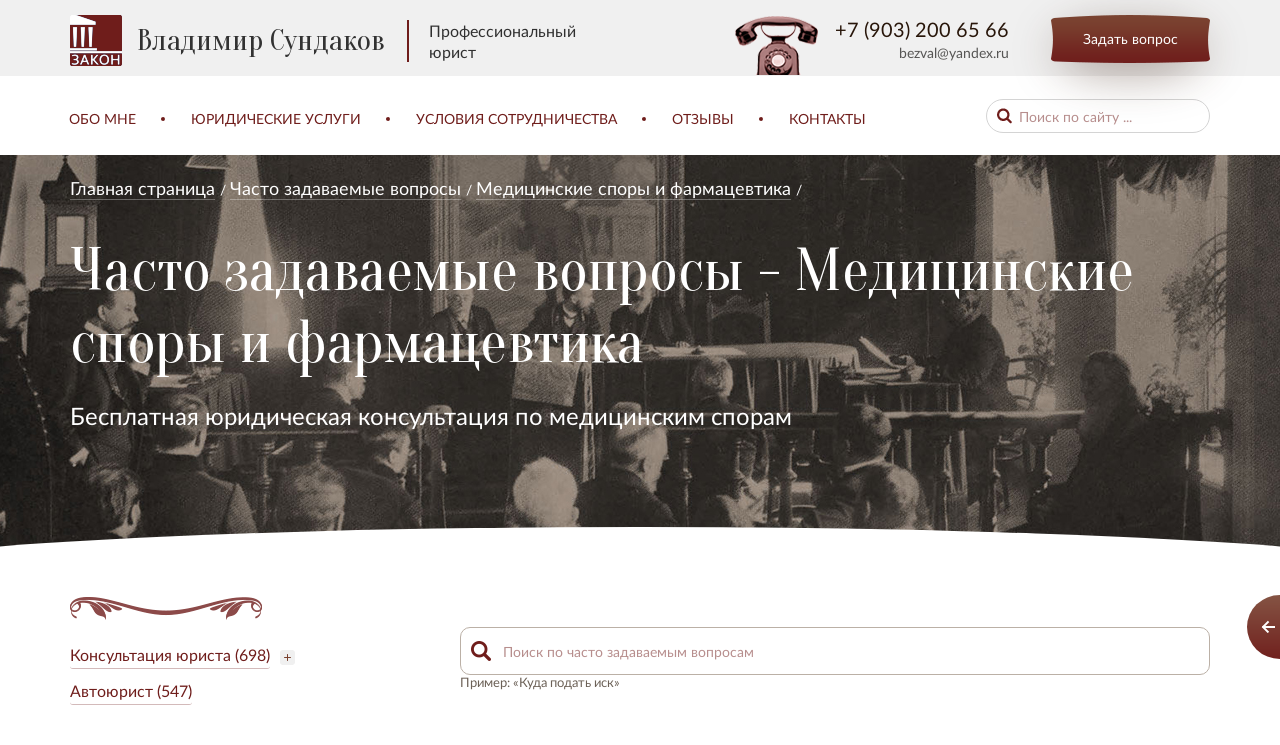

--- FILE ---
content_type: text/html; Charset=UTF-8;charset=UTF-8
request_url: https://yapravo.ru/chasto_zadavaemye_voprosy/medicinskie-spory/k-kazhdomu-zaklyuchaemomu-dogovoru-kopii-licenzii-na-osuschestvlenie-medicinskoy-deyatelnosti--s-perechnem-vseh-rabot--uslug---sostavlyayuschih-medicinskuyu-deyatelnost-medicinskoy-organizacii-v-sootvetstvii-s-licenziey--takzhe-kak-i-preyskuranta-cen-na-v
body_size: 13748
content:
<!DOCTYPE html>
<html lang="ru">

    <head>
        <meta charset="utf-8">
		<title>Прейскурант к договору на оказание платных медицинских услуг - Вопрос-ответ - Медицинские споры и фармацевтика | Сундаков Владимир Валерьевич</title>
		<meta property="og:title" content="Прейскурант к договору на оказание платных медицинских услуг - Вопрос-ответ - Медицинские споры и фармацевтика | Сундаков Владимир Валерьевич" />
        <meta http-equiv="X-UA-Compatible" content="IE=edge">
		<meta name="yandex-verification" content="5809807497b6a49d" />
		<meta name="yandex-verification" content="11e5cc054c98fb2c" />
        <meta name="viewport" content="width=device-width, initial-scale=1.0">
		<meta name="cmsmagazine" content="89a0e389b8f6e9767afe6ff1b67e3856" />
        <link href="https://fonts.googleapis.com/css?family=Oranienbaum&amp;subset=latin,cyrillic" rel="stylesheet">
        <link href="/vendors/bootstrap-3/css/bootstrap.min.css" rel="stylesheet">
        <link href="/vendors/fancybox-2.1.5/jquery.fancybox.css" rel="stylesheet">
        <link href="/vendors/slick-1.5.9/slick.css" rel="stylesheet"><link rel="stylesheet" type="text/css" href="/css/main.less.temp.css?1712310767" /> <link rel="stylesheet" type="text/css" href="/css/media.less.temp.css?1628760093" />		
		<script>
		  (function(i,s,o,g,r,a,m){i['GoogleAnalyticsObject']=r;i[r]=i[r]||function(){
		  (i[r].q=i[r].q||[]).push(arguments)},i[r].l=1*new Date();a=s.createElement(o),
		  m=s.getElementsByTagName(o)[0];a.async=1;a.src=g;m.parentNode.insertBefore(a,m)
		  })(window,document,'script','https://www.google-analytics.com/analytics.js','ga');

		  ga('create', 'UA-19460931-51', 'auto');
		  ga('create', 'UA-88562941-1', 'auto', 'clientTracker');
		  ga('send', 'pageview');
		  ga('clientTracker.send', 'pageview');

		</script>
	
		
		<!-- Facebook Pixel Code -->
		<script>
		!function(f,b,e,v,n,t,s){if(f.fbq)return;n=f.fbq=function(){n.callMethod?
		n.callMethod.apply(n,arguments):n.queue.push(arguments)};if(!f._fbq)f._fbq=n;
		n.push=n;n.loaded=!0;n.version='2.0';n.queue=[];t=b.createElement(e);t.async=!0;
		t.src=v;s=b.getElementsByTagName(e)[0];s.parentNode.insertBefore(t,s)}(window,
		document,'script','https://connect.facebook.net/en_US/fbevents.js');
		fbq('init', '930870840345512');
		fbq('track', 'PageView');
		</script>
		<noscript><img height="1" width="1" style="display:none"
		src="https://www.facebook.com/tr?id=930870840345512&ev=PageView&noscript=1"
		/></noscript>
		<!-- DO NOT MODIFY -->
		<!-- End Facebook Pixel Code -->
	</head>

    <body>
        <div class="header stop-line">
            <div class="top">
                <div class="container">
                    <div class="row">

                        <div class="col-md-3">
                            <div class="logo">
                                <a href="/"><img src="/images/logo.png" alt=""></a>
                                <a href="/services/" class="h3">Юридические услуги</a>
                            </div>
                        </div>

                        <div class="col-md-6">
                            <div class="phone">
                                <div class="h4">Консультация по телефону:</div>
                                <span><a href="tel:+79032006566">+7 (903) 200 65 66</a></span>
                            </div>
                        </div>

                        <div class="col-md-3">
                            <div class="button-red"><a href="/feedback/show/call" class="js-feedback">Заказать звонок</a></div>
                        </div>

                    </div>
                </div>
            </div>
        </div>


        <div class="main-container">
            <div class="header">
                <div class="m-top-wrap">
                    <div class="container">
                        <div class="m-top">
                            <div class="open-menu"></div>
                            <ul class="m-menu">
                                <li><a href="/about">Обо мне</a></li>
                                <li><a href="/services/">Юридические услуги</a></li>
                                <li><a href="/terms_of_cooperation">Условия сотрудничества</a></li>
                                <li><a href="/responses/all">Отзывы</a></li>
                                <li><a href="/contacts">Контакты</a></li>
                            </ul>
                            <div class="phone"><span><a href="tel:+79032006566">+7 (903) 200 65 66</a></span><br><a href="mailto:bezval@yandex.ru">bezval@yandex.ru</a></div>
                            <div class="open-search"></div>
                            <div class="search">
                                <form action="/search" method="get">
                                    <div>
                                        <div><input name="q" type="search" placeholder="Поиск по сайту ..."></div>
                                    </div>
                                </form><button type="submit" class="bullet"><span><img src="/images/loupe2.png" alt=""></span></button></div>
                        </div>
                    </div>
                </div>
                <div class="top">
                    <div class="container">
                        <div class="row">
                            <div class="col-lg-6 col-sm-9 col-xs-8">
                                <div class="logo">
                                    <a href="/"><img src="/images/logo.png" alt=""><span>Владимир Сундаков<span class="sub">Професиональный юрист</span></span></span></a>
                                    <div class="pro">Профессиональный <br>юрист</div>
                                </div>
                            </div>
                            <div class="col-lg-6 col-sm-3 col-xs-4">
                                <div class="phone"><span><a href="tel:+79032006566">+7 (903) 200 65 66</a></span><br><a href="mailto:bezval@yandex.ru">bezval@yandex.ru</a></div>
                                <div class="button-red"><a href="/feedback/show/question" class="js-feedback">Задать вопрос</a></div>
                            </div>
                        </div>
                    </div>
                </div>
                <div class="menu">


                    



                    <div class="container">

                        <ul class="clearfix">
							<li><a href="/about">Обо мне</a></li>
							<li><a href="/services/">Юридические услуги</a></li>
							<li><a href="/terms_of_cooperation">Условия сотрудничества</a></li>
							<li><a href="/responses/all">Отзывы</a></li>
							<li><a href="/contacts">Контакты</a></li>
                        </ul>
                        <div class="search">
                           <form action="/search" method="get">
                                <div>
                                    <div><input name="q" type="search" placeholder="Поиск по сайту ..."></div>
                                </div>
                            </form>
                        </div>
                    </div>
                </div>
            </div><div class="page-title">
    <div class="container">
		<ul class="crumbs clearfix">
<li><a href="/">Главная страница</a></li> <li><a href="/chasto_zadavaemye_voprosy/">Часто задаваемые вопросы</a></li> <li><a href="/chasto_zadavaemye_voprosy/medicinskie-spory">Медицинские споры и фармацевтика</a></li> </ul>
		<div class="h1">Часто задаваемые вопросы - Медицинские споры и фармацевтика</div>
        <div class="h3">Бесплатная юридическая консультация по медицинским спорам</div>
    </div>
</div>
<div class="question-page">
    <div class="arch"></div>
    <div class="container">
        <div class="row">
            <div class="col-md-4">
                <div class="sidebar">
					<div class="postscript clearfix">
	<ul>
			<li class="js-menu-item ">
		
		<a href="/chasto_zadavaemye_voprosy/konsultaciya-yurista" >Консультация юриста (698)</a><a href="#" class="sub js-menu-toggle-1 "></a>			<ul class="js-hidden-2" style="display:none">
							<li>
				<a href="/chasto_zadavaemye_voprosy/konsultaciya-yurista/question741" class="subcategory ">Договор поставки (52)</a>
				</li>
							<li>
				<a href="/chasto_zadavaemye_voprosy/konsultaciya-yurista/question742" class="subcategory ">Договор подряда (112)</a>
				</li>
							<li>
				<a href="/chasto_zadavaemye_voprosy/konsultaciya-yurista/question743" class="subcategory ">Договор оказания услуг (88)</a>
				</li>
							<li>
				<a href="/chasto_zadavaemye_voprosy/konsultaciya-yurista/question759" class="subcategory ">Договор перевозки (12)</a>
				</li>
							<li>
				<a href="/chasto_zadavaemye_voprosy/konsultaciya-yurista/question2647" class="subcategory ">Заем и кредит (40)</a>
				</li>
							<li>
				<a href="/chasto_zadavaemye_voprosy/konsultaciya-yurista/question4631" class="subcategory ">Реклама (11)</a>
				</li>
							<li>
				<a href="/chasto_zadavaemye_voprosy/konsultaciya-yurista/question4635" class="subcategory ">Гостиничные услуги и туризм (16)</a>
				</li>
							<li>
				<a href="/chasto_zadavaemye_voprosy/konsultaciya-yurista/question4644" class="subcategory ">Экзамены (1)</a>
				</li>
							<li>
				<a href="/chasto_zadavaemye_voprosy/konsultaciya-yurista/question7535" class="subcategory ">Договор поручительства  (4)</a>
				</li>
							<li>
				<a href="/chasto_zadavaemye_voprosy/konsultaciya-yurista/question7575" class="subcategory ">Отступное (2)</a>
				</li>
						</ul>
		</li>
			<li class="js-menu-item ">
		
		<a href="/chasto_zadavaemye_voprosy/yurist-po-dtp" >Автоюрист (547)</a>		</li>
			<li class="js-menu-item ">
		
		<a href="/chasto_zadavaemye_voprosy/semeynye-spory" >Семейные споры (525)</a><a href="#" class="sub js-menu-toggle-1 "></a>			<ul class="js-hidden-2" style="display:none">
							<li>
				<a href="/chasto_zadavaemye_voprosy/semeynye-spory/question3987" class="subcategory ">Расторжение брака (18)</a>
				</li>
							<li>
				<a href="/chasto_zadavaemye_voprosy/semeynye-spory/question11733" class="subcategory ">Раздел имущества (0)</a>
				</li>
						</ul>
		</li>
			<li class="js-menu-item ">
		
		<a href="/chasto_zadavaemye_voprosy/nasledstvo" >Наследство (471)</a>		</li>
			<li class="js-menu-item ">
		
		<a href="/chasto_zadavaemye_voprosy/zaschita-prav-potrebiteley" >Защита прав потребителей (369)</a>		</li>
			<li class="js-menu-item ">
		
		<a href="/chasto_zadavaemye_voprosy/zhilischnye-spory" >Жилищные споры (591)</a>		</li>
			<li class="js-menu-item ">
		
		<a href="/chasto_zadavaemye_voprosy/trudovye-spory" >Трудовые споры (1843)</a><a href="#" class="sub js-menu-toggle-1 "></a>			<ul class="js-hidden-2" style="display:none">
							<li>
				<a href="/chasto_zadavaemye_voprosy/trudovye-spory/Disciplinary action" class="subcategory ">Дисциплинарное взыскание (66)</a>
				</li>
							<li>
				<a href="/chasto_zadavaemye_voprosy/trudovye-spory/Dismissal" class="subcategory ">Увольнение (693)</a>
				</li>
							<li>
				<a href="/chasto_zadavaemye_voprosy/trudovye-spory/Business_trip" class="subcategory ">Командировка (54)</a>
				</li>
							<li>
				<a href="/chasto_zadavaemye_voprosy/trudovye-spory/Rights_and_obligations" class="subcategory ">Права и обязанности работника и работодателя (249)</a>
				</li>
							<li>
				<a href="/chasto_zadavaemye_voprosy/trudovye-spory/Wages" class="subcategory ">Заработная плата (228)</a>
				</li>
							<li>
				<a href="/chasto_zadavaemye_voprosy/trudovye-spory/Employment_contract" class="subcategory ">Трудовой договор (505)</a>
				</li>
							<li>
				<a href="/chasto_zadavaemye_voprosy/trudovye-spory/Bonuses" class="subcategory ">Премирование, поощрения и стимулирующие выплаты (24)</a>
				</li>
							<li>
				<a href="/chasto_zadavaemye_voprosy/trudovye-spory/Holidays_and_leisure_time" class="subcategory ">Отпуск и время отдыха (181)</a>
				</li>
							<li>
				<a href="/chasto_zadavaemye_voprosy/trudovye-spory/Guarantees_and_compensation" class="subcategory ">Гарантии и компенсации (134)</a>
				</li>
							<li>
				<a href="/chasto_zadavaemye_voprosy/trudovye-spory/question2381" class="subcategory ">Аттестация работника (38)</a>
				</li>
							<li>
				<a href="/chasto_zadavaemye_voprosy/trudovye-spory/question2646" class="subcategory ">Госслужба (105)</a>
				</li>
							<li>
				<a href="/chasto_zadavaemye_voprosy/trudovye-spory/question8303" class="subcategory ">Материальная ответственность (15)</a>
				</li>
						</ul>
		</li>
			<li class="js-menu-item ">
		
		<a href="/chasto_zadavaemye_voprosy/ispolnitelnoe-proizvodstvo" >Исполнительное производство (424)</a>		</li>
			<li class="js-menu-item ">
		
		<a href="/chasto_zadavaemye_voprosy/sdelki-s-nedvizhimostyu" >Сделки с недвижимостью (578)</a><a href="#" class="sub js-menu-toggle-1 "></a>			<ul class="js-hidden-2" style="display:none">
							<li>
				<a href="/chasto_zadavaemye_voprosy/sdelki-s-nedvizhimostyu/question760" class="subcategory ">Договор аренды  (117)</a>
				</li>
							<li>
				<a href="/chasto_zadavaemye_voprosy/sdelki-s-nedvizhimostyu/question763" class="subcategory ">Договор ренты (3)</a>
				</li>
							<li>
				<a href="/chasto_zadavaemye_voprosy/sdelki-s-nedvizhimostyu/question764" class="subcategory ">Квартирный вопрос (87)</a>
				</li>
							<li>
				<a href="/chasto_zadavaemye_voprosy/sdelki-s-nedvizhimostyu/question765" class="subcategory ">Приватизация (12)</a>
				</li>
							<li>
				<a href="/chasto_zadavaemye_voprosy/sdelki-s-nedvizhimostyu/question766" class="subcategory ">Земельные споры (252)</a>
				</li>
							<li>
				<a href="/chasto_zadavaemye_voprosy/sdelki-s-nedvizhimostyu/question767" class="subcategory ">Перепланировка и реконструкции (52)</a>
				</li>
							<li>
				<a href="/chasto_zadavaemye_voprosy/sdelki-s-nedvizhimostyu/question2096" class="subcategory ">Предварительный договор (22)</a>
				</li>
							<li>
				<a href="/chasto_zadavaemye_voprosy/sdelki-s-nedvizhimostyu/question2097" class="subcategory ">Самовольная постройка (73)</a>
				</li>
							<li>
				<a href="/chasto_zadavaemye_voprosy/sdelki-s-nedvizhimostyu/question2098" class="subcategory ">Долевое участие в строительстве (103)</a>
				</li>
						</ul>
		</li>
			<li class="js-menu-item ">
		
		<a href="/chasto_zadavaemye_voprosy/zaschita-prava-sobstvennosti" >Защита права собственности (119)</a>		</li>
			<li class="js-menu-item ">
		
		<a href="/chasto_zadavaemye_voprosy/zaschita-avtorskih-prav" >Защита авторских прав (254)</a>		</li>
			<li class="js-menu-item ">
		
		<a href="/chasto_zadavaemye_voprosy/question4643" >Исполнительное производство (33)</a>		</li>
			<li class="js-menu-item ">
		
		<a href="/chasto_zadavaemye_voprosy/vozvrat-dolgov" >Взыскание долгов (92)</a><a href="#" class="sub js-menu-toggle-1 "></a>			<ul class="js-hidden-2" style="display:none">
							<li>
				<a href="/chasto_zadavaemye_voprosy/vozvrat-dolgov/question7807" class="subcategory ">Прекращение обязательств (6)</a>
				</li>
						</ul>
		</li>
			<li class="js-menu-item ">
		
		<a href="/chasto_zadavaemye_voprosy/bankrotstvo-fizicheskih-lic" >Банкротство физических лиц (366)</a>		</li>
			<li class="js-menu-item ">
		
		<a href="/chasto_zadavaemye_voprosy/zaschita-prav-dolzhnika" >Защита прав должника (202)</a><a href="#" class="sub js-menu-toggle-1 "></a>			<ul class="js-hidden-2" style="display:none">
							<li>
				<a href="/chasto_zadavaemye_voprosy/zaschita-prav-dolzhnika/question7654" class="subcategory ">Уступка права (требования) (11)</a>
				</li>
						</ul>
		</li>
			<li class="js-menu-item active">
		
		<a href="/chasto_zadavaemye_voprosy/medicinskie-spory" class="active" >Медицинские споры и фармацевтика (81)</a>		</li>
			<li class="js-menu-item ">
		
		<a href="/chasto_zadavaemye_voprosy/question810" >Административные споры (501)</a>		</li>
			<li class="js-menu-item ">
		
		<a href="/chasto_zadavaemye_voprosy/migracionnyy-yurist" >Юрист по гражданству (173)</a><a href="#" class="sub js-menu-toggle-1 "></a>			<ul class="js-hidden-2" style="display:none">
							<li>
				<a href="/chasto_zadavaemye_voprosy/migracionnyy-yurist/question738" class="subcategory ">Запрет на въезд (143)</a>
				</li>
							<li>
				<a href="/chasto_zadavaemye_voprosy/migracionnyy-yurist/question740" class="subcategory ">Разрешение временного проживания (РВП) (32)</a>
				</li>
							<li>
				<a href="/chasto_zadavaemye_voprosy/migracionnyy-yurist/question746" class="subcategory ">Вид на жительство (ВНЖ) (7)</a>
				</li>
							<li>
				<a href="/chasto_zadavaemye_voprosy/migracionnyy-yurist/question747" class="subcategory ">Гражданство (10)</a>
				</li>
							<li>
				<a href="/chasto_zadavaemye_voprosy/migracionnyy-yurist/question749" class="subcategory ">Патент на работу (28)</a>
				</li>
						</ul>
		</li>
			<li class="js-menu-item ">
		
		<a href="/chasto_zadavaemye_voprosy/vedenie-del-v-grazhdanskom-sude" >Судебный юрист в гражданском суде (808)</a>		</li>
			<li class="js-menu-item ">
		
		<a href="/chasto_zadavaemye_voprosy/predstavitelstvo-v-arbitrazhnom-sude" >Представительство в арбитражном суде (547)</a>		</li>
			<li class="js-menu-item ">
		
		<a href="/chasto_zadavaemye_voprosy/korporativnye-spory" >Корпоративные споры (261)</a>		</li>
			<li class="js-menu-item ">
		
		<a href="/chasto_zadavaemye_voprosy/bankrotstvo-yuridicheskih-lic" >Банкротство юридических лиц (453)</a>		</li>
			<li class="js-menu-item ">
		
		<a href="/chasto_zadavaemye_voprosy/zaschita-intellektualnoy-sobstvennosti" >Защита интеллектуальных прав (289)</a><a href="#" class="sub js-menu-toggle-1 "></a>			<ul class="js-hidden-2" style="display:none">
							<li>
				<a href="/chasto_zadavaemye_voprosy/zaschita-intellektualnoy-sobstvennosti/question6026" class="subcategory ">Защита товарного знака (27)</a>
				</li>
						</ul>
		</li>
			<li class="js-menu-item ">
		
		<a href="/chasto_zadavaemye_voprosy/nalogovye-spory" >Налоговые споры (515)</a>		</li>
			<li class="js-menu-item ">
		
		<a href="/chasto_zadavaemye_voprosy/yuridicheskiy-audit" >Юридический аудит (правовой анализ) (1)</a>		</li>
			<li class="js-menu-item ">
		
		<a href="/chasto_zadavaemye_voprosy/pravovoe-obsluzhivanie-yuridicheskih-lic" >Правовое обслуживание бизнеса (22)</a>		</li>
		</ul>
</div>


                    <div class="season">
	<br><br><br>
	<div id="fb-root"></div>
	<script>(function(d, s, id) {
	  var js, fjs = d.getElementsByTagName(s)[0];
	  if (d.getElementById(id)) return;
	  js = d.createElement(s); js.id = id;
	  js.src = 'https://connect.facebook.net/ru_RU/sdk.js#xfbml=1&version=v2.12&appId=2025515221021148&autoLogAppEvents=1';
	  fjs.parentNode.insertBefore(js, fjs);
	}(document, 'script', 'facebook-jssdk'));</script>

	<div class="fb-page" data-href="https://www.facebook.com/yapravo/" data-tabs="timeline" data-small-header="true" data-adapt-container-width="true" data-hide-cover="false" data-show-facepile="true"><blockquote cite="https://www.facebook.com/yapravo/" class="fb-xfbml-parse-ignore"><a href="https://www.facebook.com/yapravo/">yapravo.ru</a></blockquote></div>


</div>                </div>
            </div>
            <div class="col-md-8">

				<div class="q-search">
	<input type="text" placeholder="Поиск по часто задаваемым вопросам" class="js-questions-search-input" />
	<p>Пример: «Куда подать иск»</p>
</div>
				
				<div class="page-inner">
						<ul class="questions">
		<li>
			<div class="quest">
			<div class="name"></div>
				<h1 class="h2">Прейскурант к договору на оказание платных медицинских услуг</h1>
				<p id="p37" class="U"><span class="b b1">Скажите, должна ли медицинская организация &nbsp;прилагать к&nbsp;договору на оказание платных медицинских услуг&nbsp;прейскурант и</span>&nbsp;лицензию?&nbsp;</p>			</div>
			<div class="answer content" style="display:block">
				<p>Добрый день!</p>
<p>&nbsp;</p>
<div id="p7"><span>Федеральная служба по надзору в сфере защиты прав потребителей и благополучия человека на основании <q id="r"><span>пункта 6 статьи 40</span></q> Закона Российской Федерации от 7 февраля 1992 года N 2300-1 "О защите прав потребителей" (далее - Закон N 2300-1) разъясняет по этому поводу следующее:</span></div>
<div><span>&nbsp;</span></div>
<div id="p8"><span>По общему правилу, закрепленному в <q id="r"><span>пункте 2 статьи 1</span></q> Гражданского кодекса Российской Федерации (далее - ГК РФ), граждане (физические лица) и юридические лица свободны в установлении своих прав и обязанностей на основе договоров и в определении любых, не противоречащих законодательству, условий договора кроме случаев, когда содержание соответствующего условия предписано законом или иными правовыми актами (<q id="r"><span>статья 422</span></q> ГК РФ).</span></div>
<div><span>&nbsp;</span></div>
<div id="p9"><span>Поэтому, если медицинская деятельность связана с оказанием медицинских услуг на основе возмездного договора (<q id="r"><span>статья 779</span></q> ГК РФ), то медицинская организация при его заключении обязана среди прочего руководствоваться соответствующими положениями <q id="r"><span>Правил</span></q> предоставления медицинскими организациями платных медицинских услуг, утвержденных постановлением Правительства Российской Федерации от 4 октября 2012 года N 1006 (далее - Правила).</span></div>
<div><span>&nbsp;</span></div>
<div id="p10"><span>Поскольку "сведения о лицензии на осуществление медицинской деятельности (номер и дата регистрации, перечень работ (услуг), составляющих медицинскую деятельность медицинской организации в соответствии с лицензией, наименование, адрес места нахождения и телефон выдавшего ее лицензирующего органа)" (<q id="r"><span>подпункт "в" пункта 11</span></q> Правил) и "перечень платных медицинских услуг с указанием цен в рублях, сведения об условиях, порядке, форме предоставления медицинских услуг и порядке их оплаты" (<q id="r"><span>подпункт "г" пункта 11</span></q> Правил) входят в число информации об исполнителе и предоставляемых им медицинских услугах, своевременное доведение которой в наглядной и доступной форме в целях обеспечения правильного выбора услуг является обязанностью исполнителя, которая по общему правилу (в силу взаимосвязанных положений <q id="r"><span>пункта 2 статьи 8</span></q> и <q id="r"><span>пункта 1 статьи 10</span></q> Закона N 2300-1) реализуется им при заключении договора (в данном случае - "посредством размещения на сайте медицинской организации в информационно-телекоммуникационной сети "Интернет", а также на информационных стендах (стойках) медицинской организации"), при этом "копию лицензии на осуществление медицинской деятельности с приложением перечня работ (услуг), составляющих медицинскую деятельность медицинской организации в соответствии с лицензией" исполнитель по смыслу <q id="r"><span>пункта 13</span></q> Правил предоставляет для ознакомления по требованию потребителя и (или) заказчика также при заключении договора, то соблюдение соответствующих требований <q id="r"><span>абзаца 4 подпункта "а"</span></q>, <q id="r"><span>подпунктов "в"</span></q> и <q id="r"><span>"г" пункта 17</span></q> Правил достигается посредством указания в заключаемых договорах:</span></div>
<div><span>&nbsp;</span></div>
<div id="p11">
<ul>
<li>сведений о номере лицензии на осуществление медицинской деятельности, дате ее регистрации,</li>
<li>перечня тех платных медицинских услуг, которые будут предоставляться в соответствии с конкретным договором, с одновременным указанием перечня работ (услуг), составляющих медицинскую деятельность медицинской организации в соответствии с лицензией, к которым относятся определенные договором соответствующие платные медицинские услуги,</li>
<li>стоимости конкретных платных медицинских услуг, которые будут предоставляться в рамках заключаемого договора, сроки и порядок оплаты этих услуг.</li>
</ul>
</div>
<div><span>&nbsp;</span></div>
<div id="p14"><span>Вышеназванное, таким образом, означает, что для обеспечения соблюдения требований <q id="r"><span>Правил</span></q> (в рассматриваемой части) приложение к каждому заключаемому договору копии лицензии на осуществление медицинской деятельности, с перечнем всех работ (услуг), составляющих медицинскую деятельность медицинской организации в соответствии с лицензией, также как и прейскуранта цен на все виды выполняемых медицинской организацией работ (услуг), не требуется.</span></div>
<p>&nbsp;</p>
<p>Всего Вам самого доброго. <a href="/services/physical_persons/medicinskie-spory#middle">Обращайтесь</a>.</p>				<div class="button-red-5 wrap-1"><a href="javascript:void(0);" class="js-question-thank" data-question_id="477">Спасибо!</a></div>
				<div class="button-comment wrap-2 js-question-thanks-number" data-question_id="477">Спасибо сказали 77 человек</div>
			</div>
		</li>
	</ul>
	
	<a name="comments"></a>
	<div class="block-2">
		<form method='POST'  onsubmit="window._current_form=$(this);$(this).find('.js-disabled').attr('disabled',true);$.ajax({'type':'post','url': $(this).attr('action')?$(this).attr('action'):document.location.href ,'data':$(this).serialize(),'success':function(recieved_data){window._current_form.find('.js-disabled').attr('disabled',false);eval(recieved_data)}});return false;" > <input type="hidden" name="_element" value="data" > <input type="hidden" name="_action" value="feedback#send_comment" > <input type="hidden" name="_is_simple_names" value="1" > <input type="hidden" name="_global" value="1" > <input type="hidden" name="_run_before" value="content" > <input type="hidden" name="_global_sign" value="e1b68ab61b1cdb82f866d2e394d621069e7df35d" >		<div class="form">
			<div class="title">Оставить комментарий</div>
			<div class="figure"></div>
			<div class="row">
				<div class="col-lg-6 col-md-6 col-sm-12 col-xs-12">
					<label>Ваше имя</label>
					<div><input type="text" name="name" class="field-1"/></div>
				</div>
				<div class="col-lg-6 col-md-6 col-sm-12 col-xs-12">
					<label>Email (Не отображается на сайте)</label>
					<div><input type="text" name="email" class="field-1"/></div>
				</div>
				<div class="col-lg-12 col-md-12 col-sm-12 col-xs-12">
					<label>Ваш комментарий</label>
					<div><textarea name="text" class="field-2"></textarea></div>
					<label class="box-1">
						<input type="checkbox" class="list" onclick="$(this).closest('form').find('[type=submit]').prop('disabled',!$(this).is(':checked'))" checked />
						<span></span>Даю <a href="/agreement" class="link-color-2" target="blank">согласие</a> Сундакову В.В. на хранение и обработку моих персональных данных и соглашаюсь с <a href="/privacy_policy" class="link-color-2" target="blank">условиями</a> их обработки.					</label>
					<div class="button-red center"><button type="submit">Отправить</button></div>
				</div>
				
			</div>
		</div>
		<input type="hidden" name="question_id" value="477" />
		<input type="hidden" name="url" value="/chasto_zadavaemye_voprosy/medicinskie-spory/[base64]" />
		</form>
	</div>
	<div class="block-3">
		<div class="banner">
			<a href="javascript:void(0);" class="title js-unfolding-button js-menu-toggle-2">Задать вопрос</a>
			<div class="text">Задано 14428 вопросов</div>
			<div class="figure"></div>
		</div>
		<form method='POST'  onsubmit="window._current_form=$(this);$(this).find('.js-disabled').attr('disabled',true);$.ajax({'type':'post','url': $(this).attr('action')?$(this).attr('action'):document.location.href ,'data':$(this).serialize(),'success':function(recieved_data){window._current_form.find('.js-disabled').attr('disabled',false);eval(recieved_data)}});return false;" > <input type="hidden" name="_element" value="data" > <input type="hidden" name="_action" value="feedback#send_question" > <input type="hidden" name="_is_simple_names" value="1" > <input type="hidden" name="_global" value="1" > <input type="hidden" name="_run_before" value="content" > <input type="hidden" name="_global_sign" value="f46752427a758dc99bb62f92270d1ba43b4d163f" >		<div class="form wrap-3 js-hidden">
			<div class="row">
				<div class="col-lg-4 col-md-4 col-sm-12 col-xs-12">
					<label>Ваше имя</label>
					<div><input type="text" name="name" class="field-1"/></div>
				</div>
				<div class="col-lg-4 col-md-4 col-sm-12 col-xs-12">
					<label>Email (Не отображается на сайте)</label>
					<div><input type="text" name="email" class="field-1"/></div>
				</div>
				<div class="col-lg-4 col-md-4 col-sm-12 col-xs-12">
					<label>Ваш телефон</label>
					<div><input type="text" name="phone" class="field-1"/></div>
				</div>
				<div class="col-lg-12 col-md-12 col-sm-12 col-xs-12">
					<label>Ваш комментарий</label>
					<div><textarea name="text" class="field-2"></textarea></div>
					<div class="button-red center"><button type="submit">Отправить</button></div>
				</div>
			</div>	
		</div>
		<input type="hidden" name="url" value="/chasto_zadavaemye_voprosy/medicinskie-spory/[base64]" />
		</form>
	</div>
		<div class="block-4">
			<div class="comments-title"><p>Смотрите также</p></div>
			<div class="figure"></div>
			<ul class="questions">
						</ul>
		</div>
		<div class="js-scroll-load-content" data-url="/chasto_zadavaemye_voprosy/ajax_load?id=1316&amp;old_ids=477,1316"></div>
				</div>
			</div>
			
			<div class="js-question-popup">
				<a href="javascript:void(0);" class="feedback-1 js-feed-1">
	<svg width="33" height="64" class="arrow">
	<line x1="5" y1="32" x2="16" y2="32" style="stroke:#fff;stroke-width:2px;"></line>
	<line x1="11.5" y1="26.5" x2="17.5" y2="32.5" style="stroke:#fff;stroke-width:2px;"></line>
	<line x1="11.5" y1="37.5" x2="17.5" y2="31.5" style="stroke:#fff;stroke-width:2px;"></line>
	</svg>
</a>
<div class="feedback-2 js-feed-2">
	<div class="row">
		<div class="col-lg-6 col-md-6 col-sm-6 col-xs-12">
			<div class="left">
				<a href="javascript:void(0);" class="circle">
					<svg width="33" height="64">
					<line x1="5" y1="32" x2="16" y2="32" style="stroke:#fff;stroke-width:2px;"></line>
					<line x1="11.5" y1="26.5" x2="17.5" y2="32.5" style="stroke:#fff;stroke-width:2px;"></line>
					<line x1="11.5" y1="37.5" x2="17.5" y2="31.5" style="stroke:#fff;stroke-width:2px;"></line>
					</svg>
				</a>
				<div class="text">Обращайтесь за бесплатной консультацией к юристу по медицине и фармацевтике в Москве. Обязательно помогу.</div>
				<div class="button-red-6"><a href="/feedback/show/order" class="js-feedback">Сейчас</a></div>
				<div class="button-red-6"><a href="javascript:void(0)" class="js-feed-3">Позже</a></div>
			</div>
		</div>
		<div class="col-lg-6 col-md-6 col-sm-6 col-xs-12">
			<div class="right">
				<div class="row">
					<div class="col-lg-4 col-md-4 col-sm-4 col-xs-4">
						<div class="item">
							<div class="title">более 10 000</div>
							<div class="text">юридических консультаций</div>
						</div>
					</div>
					<div class="col-lg-4 col-md-4 col-sm-4 col-xs-4">
						<div class="item">
							<div class="title">более 150</div>
							<div class="text">выигранных дел</div>
						</div>
					</div>
					<div class="col-lg-4 col-md-4 col-sm-4 col-xs-4">
						<div class="item">
							<div class="title">более 20</div>
							<div class="text">лет успешной практики</div>
						</div>
					</div>
				</div>
			</div>
		</div>
	</div>	
</div>
			</div>
        </div>
    </div>
</div>            <div class="footer">
                <div class="container">
									<div class="h1">Все услуги</div>
				                    
                    <div class="row">
					                        <div class="col-md-8">
                            <div class="title">Юридические услуги для граждан</div>
                            <div class="physic clearfix">
                                <ul><!--
																	--><li><a href="/services/physical_persons/Legal expertise on the prospects of the dispute">Правовой анализ и юридическая экспертиза</a><!--
								--><ul><!--
																			--><li><a href="/services/physical_persons/Legal expertise on the prospects of the dispute/Legal analysis of a court case">Правовой анализ судебного дела</a></li><!--
																			--><li><a href="/services/physical_persons/Legal expertise on the prospects of the dispute/Legal analysis of the conflict">Правовой анализ спорной ситуации</a></li><!--
																			--><li><a href="/services/physical_persons/Legal expertise on the prospects of the dispute/service248">Вопросы к правовому анализу и юридической экспертизе</a></li><!--
																	--></ul><!--
								--></li><!--
																	--><li><a href="/services/physical_persons/konsultaciya-yurista">Юридическая консультация о перспективах спора</a><!--
								--><ul><!--
																			--><li><a href="/services/physical_persons/konsultaciya-yurista/service82">Бесплатная юридическая консультация не предоставляется</a></li><!--
																			--><li><a href="/services/physical_persons/konsultaciya-yurista/service192">Юридическая консультация право</a></li><!--
																			--><li><a href="/services/physical_persons/konsultaciya-yurista/service81">Юридическая консультация по телефону</a></li><!--
																			--><li><a href="/services/physical_persons/konsultaciya-yurista/service193">Юридическая консультация онлайн</a></li><!--
																			--><li><a href="/services/physical_persons/konsultaciya-yurista/service83">Письменная юридическая консультация</a></li><!--
																			--><li><a href="/services/physical_persons/konsultaciya-yurista/service84">Юридическая консультация при личной встрече</a></li><!--
																	--></ul><!--
								--></li><!--
																	--><li><a href="/services/physical_persons/zaschita-avtorskih-prav">Юрист по авторскому праву</a><!--
								--><ul><!--
																			--><li><a href="/services/physical_persons/zaschita-avtorskih-prav/service86">Споры о нарушении исключительного права</a></li><!--
																			--><li><a href="/services/physical_persons/zaschita-avtorskih-prav/service87">Споры о заключении, исполнении, изменении и прекращении договоров о передаче исключительного права и лицензионных договоров </a></li><!--
																			--><li><a href="/services/physical_persons/zaschita-avtorskih-prav/service89">Споры о размере, сроке и порядке выплаты вознаграждения автору</a></li><!--
																			--><li><a href="/services/physical_persons/zaschita-avtorskih-prav/service90">Споры о досрочном прекращении исключительного права публикатора на произведение</a></li><!--
																			--><li><a href="/services/physical_persons/zaschita-avtorskih-prav/service212">Юрист по защите прав, смежных с авторскими</a></li><!--
																			--><li><a href="/services/physical_persons/zaschita-avtorskih-prav/service245">Вопросы к юристу по авторскому праву</a></li><!--
																	--></ul><!--
								--></li><!--
																	--><li><a href="/services/physical_persons/sdelki-s-nedvizhimostyu">Юрист по жилищным спорам и сделкам с недвижимостью</a><!--
								--><ul><!--
																			--><li><a href="/services/physical_persons/sdelki-s-nedvizhimostyu/lawyer-for-cottage-villages">Юрист по спорам в коттеджных поселках</a></li><!--
																			--><li><a href="/services/physical_persons/sdelki-s-nedvizhimostyu/service202">Консультация юриста по недвижимости</a></li><!--
																			--><li><a href="/services/physical_persons/sdelki-s-nedvizhimostyu/kuplya-prodazha-kvartiry">Юрист по недвижимости</a></li><!--
																			--><li><a href="/services/physical_persons/sdelki-s-nedvizhimostyu/zhilischnye-spory">Жилищный юрист</a></li><!--
																			--><li><a href="/services/physical_persons/sdelki-s-nedvizhimostyu/land-litigation-lawyer">Юрист по земельным спорам</a></li><!--
																			--><li><a href="/services/physical_persons/sdelki-s-nedvizhimostyu/service85">Юрист по ДДУ</a></li><!--
																			--><li><a href="/services/physical_persons/sdelki-s-nedvizhimostyu/housing-and-communal-services-lawyer">Юрист по ЖКХ</a></li><!--
																			--><li><a href="/services/physical_persons/sdelki-s-nedvizhimostyu/service224">Юрист по СНТ</a></li><!--
																			--><li><a href="/services/physical_persons/sdelki-s-nedvizhimostyu/service230">Вопросы к юристу по ТСЖ</a></li><!--
																			--><li><a href="/services/physical_persons/sdelki-s-nedvizhimostyu/service231">Вопросы к юристу по коттеджным поселкам</a></li><!--
																			--><li><a href="/services/physical_persons/sdelki-s-nedvizhimostyu/service232">Вопросы к юристу по ЖКХ</a></li><!--
																			--><li><a href="/services/physical_persons/sdelki-s-nedvizhimostyu/service233">Вопросы к юристу по СНТ</a></li><!--
																			--><li><a href="/services/physical_persons/sdelki-s-nedvizhimostyu/service236">Вопросы к юристу по спорам с недвижимостью</a></li><!--
																			--><li><a href="/services/physical_persons/sdelki-s-nedvizhimostyu/service238">Вопросы к юристу по спорам купле-продаже квартиры</a></li><!--
																			--><li><a href="/services/physical_persons/sdelki-s-nedvizhimostyu/service239">Вопросы к юристу по земельным спорам</a></li><!--
																	--></ul><!--
								--></li><!--
																	--><li><a href="/services/physical_persons/vedenie-del-v-grazhdanskom-sude">Судебный юрист</a><!--
								--><ul><!--
																			--><li><a href="/services/physical_persons/vedenie-del-v-grazhdanskom-sude/service117">Консультация юриста по судебным делам</a></li><!--
																			--><li><a href="/services/physical_persons/vedenie-del-v-grazhdanskom-sude/service116">Ведение дела в суде</a></li><!--
																			--><li><a href="/services/physical_persons/vedenie-del-v-grazhdanskom-sude/service201">Обжалование решения суда</a></li><!--
																			--><li><a href="/services/physical_persons/vedenie-del-v-grazhdanskom-sude/service140">Коллективный (групповой) иск</a></li><!--
																			--><li><a href="/services/physical_persons/vedenie-del-v-grazhdanskom-sude/service237">Вопросы к юристу по спорам о купле-продаже</a></li><!--
																	--></ul><!--
								--></li><!--
																	--><li><a href="/services/physical_persons/trudovye-spory">Юрист по трудовому праву</a><!--
								--><ul><!--
																			--><li><a href="/services/physical_persons/trudovye-spory/service46">Консультация юриста по трудовым спорам</a></li><!--
																			--><li><a href="/services/physical_persons/trudovye-spory/service218">Увольнение за неоднократное неисполнение работником трудовых обязанностей, 5 ч. 1 ст. 81 ТК РФ</a></li><!--
																			--><li><a href="/services/physical_persons/trudovye-spory/service216">Увольнение в связи с сокращением численности или штата работников, п. 2 ч. 1 ст. 81 ТК РФ</a></li><!--
																			--><li><a href="/services/physical_persons/trudovye-spory/service215">Увольнение по соглашению сторон, п. 1 ч. 1 ст. 77 ТК РФ</a></li><!--
																			--><li><a href="/services/physical_persons/trudovye-spory/service219">Увольнение в связи с ликвидацией организации, п. 1 ч. 1. ст. 81 ТК РФ</a></li><!--
																			--><li><a href="/services/physical_persons/trudovye-spory/service217">Увольнение в связи с изменениями условий трудового договора, п. 7 ч. 1 ст. 77 ТК РФ</a></li><!--
																			--><li><a href="/services/physical_persons/trudovye-spory/service220">Увольнение по результатам испытания, ч. 1 ст. 71 ТК РФ</a></li><!--
																			--><li><a href="/services/physical_persons/trudovye-spory/service221">Увольнение в связи с истечением срока действия трудового договора, п. 2 ч. 1 ст. 77 ТК РФ </a></li><!--
																			--><li><a href="/services/physical_persons/trudovye-spory/service48">Переговоры с работодателем</a></li><!--
																			--><li><a href="/services/physical_persons/trudovye-spory/service43">Обжалование увольнения</a></li><!--
																			--><li><a href="/services/physical_persons/trudovye-spory/service49">Понуждение к увольнению</a></li><!--
																			--><li><a href="/services/physical_persons/trudovye-spory/service51">Восстановление на работе</a></li><!--
																			--><li><a href="/services/physical_persons/trudovye-spory/service44">Оспаривание взысканий</a></li><!--
																			--><li><a href="/services/physical_persons/trudovye-spory/service50">Задержка или невыплата заработной платы</a></li><!--
																			--><li><a href="/services/physical_persons/trudovye-spory/service47">Подготовка жалобы по трудовому спору</a></li><!--
																			--><li><a href="/services/physical_persons/trudovye-spory/service54">Оспаривание необоснованного отказа от принятия на работу</a></li><!--
																			--><li><a href="/services/physical_persons/trudovye-spory/service52">Условия рабочего места</a></li><!--
																			--><li><a href="/services/physical_persons/trudovye-spory/service53">Кадровый аудит</a></li><!--
																			--><li><a href="/services/physical_persons/trudovye-spory/service45">Разрешение коллективных трудовых споров</a></li><!--
																			--><li><a href="/services/physical_persons/trudovye-spory/service234">Вопросы к юристу по трудовым спорам</a></li><!--
																	--></ul><!--
								--></li><!--
																	--><li><a href="/services/physical_persons/spory-o-nasledstve">Юрист по наследству</a><!--
								--><ul><!--
																			--><li><a href="/services/physical_persons/spory-o-nasledstve/service39">Оспаривание завещания, договора ренты или дарственной</a></li><!--
																			--><li><a href="/services/physical_persons/spory-o-nasledstve/service63">Оспаривание наследства в суде, оспаривание долей</a></li><!--
																			--><li><a href="/services/physical_persons/spory-o-nasledstve/service64">Восстановление срока принятия наследства</a></li><!--
																			--><li><a href="/services/physical_persons/spory-o-nasledstve/service65">Признание наследника недостойным</a></li><!--
																			--><li><a href="/services/physical_persons/spory-o-nasledstve/service66">Выделение супружеской доли в наследстве</a></li><!--
																			--><li><a href="/services/physical_persons/spory-o-nasledstve/service67">Подготовка документов для оспаривания наследства</a></li><!--
																			--><li><a href="/services/physical_persons/spory-o-nasledstve/service68">Признание сделки с наследуемым имуществом недействительной</a></li><!--
																			--><li><a href="/services/physical_persons/spory-o-nasledstve/service69">Подтверждение родственных связей с умершим наследодателем через суд</a></li><!--
																			--><li><a href="/services/physical_persons/spory-o-nasledstve/service70">Взыскание долгов наследодателя с наследника</a></li><!--
																			--><li><a href="/services/physical_persons/spory-o-nasledstve/service205">Установление юридически значимых фактов</a></li><!--
																			--><li><a href="/services/physical_persons/spory-o-nasledstve/service206">Отстранение недостойных наследников</a></li><!--
																			--><li><a href="/services/physical_persons/spory-o-nasledstve/service207">Оспаривание действий нотариуса</a></li><!--
																			--><li><a href="/services/physical_persons/spory-o-nasledstve/service208">Раздел наследуемого имущества</a></li><!--
																			--><li><a href="/services/physical_persons/spory-o-nasledstve/service209">Исключение из наследства его части</a></li><!--
																			--><li><a href="/services/physical_persons/spory-o-nasledstve/service229">Ключевые запросы юриста по наследству</a></li><!--
																			--><li><a href="/services/physical_persons/spory-o-nasledstve/service235">Вопросы к юристу по наследству</a></li><!--
																	--></ul><!--
								--></li><!--
																	--><li><a href="/services/physical_persons/semeynye-spory">Семейный юрист</a><!--
								--><ul><!--
																			--><li><a href="/services/physical_persons/semeynye-spory/service55">Развод супругов (расторжение брака)</a></li><!--
																			--><li><a href="/services/physical_persons/semeynye-spory/service41">Раздел имущества</a></li><!--
																			--><li><a href="/services/physical_persons/semeynye-spory/service57">Взыскание алиментов</a></li><!--
																			--><li><a href="/services/physical_persons/semeynye-spory/service60">Лишение или ограничение родительских прав</a></li><!--
																			--><li><a href="/services/physical_persons/semeynye-spory/service58">Установление и оспаривание отцовства</a></li><!--
																			--><li><a href="/services/physical_persons/semeynye-spory/service59">Определение места жительства ребенка и порядок общения</a></li><!--
																			--><li><a href="/services/physical_persons/semeynye-spory/service61">Брачный договор</a></li><!--
																			--><li><a href="/services/physical_persons/semeynye-spory/service62">Расторжение брака без согласия супруга</a></li><!--
																			--><li><a href="/services/physical_persons/semeynye-spory/service241">Вопросы к семейному юристу</a></li><!--
																	--></ul><!--
								--></li><!--
																	--><li><a href="/services/physical_persons/bankrotstvo-fizicheskih-lic">Юрист по банкротству гражданина</a><!--
								--><ul><!--
																			--><li><a href="/services/physical_persons/bankrotstvo-fizicheskih-lic/service109">Подготовка заявления о банкротстве гражданина</a></li><!--
																			--><li><a href="/services/physical_persons/bankrotstvo-fizicheskih-lic/service110">Предоставление услуг финансового управляющего</a></li><!--
																			--><li><a href="/services/physical_persons/bankrotstvo-fizicheskih-lic/service111">Оспаривание сделок должника</a></li><!--
																			--><li><a href="/services/physical_persons/bankrotstvo-fizicheskih-lic/service112">Защита должника в суде</a></li><!--
																	--></ul><!--
								--></li><!--
																	--><li><a href="/services/physical_persons/medicinskie-spory">Медицинский врачебный юрист</a><!--
								--><ul><!--
																			--><li><a href="/services/physical_persons/medicinskie-spory/service105">Составление и подача жалобы на врача</a></li><!--
																			--><li><a href="/services/physical_persons/medicinskie-spory/service106">Составление и подача жалобы на поликлинику </a></li><!--
																			--><li><a href="/services/physical_persons/medicinskie-spory/service107">Составление и подача жалобы в Минздравсоцразвития, Росздравнадзор, Росмедтехнологию, ФМБА России </a></li><!--
																			--><li><a href="/services/physical_persons/medicinskie-spory/service108">Привлечение медицинского работника (медицинской организации здравоохранения) к ответственности в суде и возмещение причиненного ущерба здоровью</a></li><!--
																			--><li><a href="/services/physical_persons/medicinskie-spory/service247">Вопросы к медицинскому врачебному юристу</a></li><!--
																	--></ul><!--
								--></li><!--
																	--><li><a href="/services/physical_persons/immigration_lawyer">Миграционный юрист</a><!--
								--><ul><!--
																			--><li><a href="/services/physical_persons/immigration_lawyer/zapret-na-vezd-v-rf">Юрист по запрету въезда в РФ</a></li><!--
																			--><li><a href="/services/physical_persons/immigration_lawyer/service214">Юрист по спорам о выдворении из РФ</a></li><!--
																			--><li><a href="/services/physical_persons/immigration_lawyer/razreshenie-vremennogo-prozhivaniya--rvp">Юрист по РВП</a></li><!--
																			--><li><a href="/services/physical_persons/immigration_lawyer/vid-na-zhitelstvo-vng">Юрист по ВНЖ</a></li><!--
																			--><li><a href="/services/physical_persons/immigration_lawyer/grazhdanstvo">Юрист по гражданству</a></li><!--
																			--><li><a href="/services/physical_persons/immigration_lawyer/service242">Вопросы к юристу по гражданству</a></li><!--
																			--><li><a href="/services/physical_persons/immigration_lawyer/service243">Вопросы к миграционному юристу</a></li><!--
																	--></ul><!--
								--></li><!--
																	--><li><a href="/services/physical_persons/yurist-po-administativnym-sporam">Административный юрист</a><!--
								--><ul><!--
																			--><li><a href="/services/physical_persons/yurist-po-administativnym-sporam/service77">Оспаривание решений государственных органов</a></li><!--
																			--><li><a href="/services/physical_persons/yurist-po-administativnym-sporam/service78">Оспаривание действий (бездействия) должностных лиц государственных органов</a></li><!--
																			--><li><a href="/services/physical_persons/yurist-po-administativnym-sporam/service79">Оспаривание результатов определения кадастровой стоимости</a></li><!--
																			--><li><a href="/services/physical_persons/yurist-po-administativnym-sporam/service80">Спор о присуждении компенсации за нарушение права на судопроизводство в разумный срок или права на исполнение судебного акта в разумный срок</a></li><!--
																	--></ul><!--
								--></li><!--
																	--><li><a href="/services/physical_persons/service40">Защита чести, достоинства и деловой репутации</a><!--
								--></li><!--
																	--><li><a href="/services/physical_persons/zaschita-prav-dolzhnika">Юрист по кредитам</a><!--
								--><ul><!--
																			--><li><a href="/services/physical_persons/zaschita-prav-dolzhnika/service98">Споры с кредиторами: банки, МФО, коллекторы</a></li><!--
																			--><li><a href="/services/physical_persons/zaschita-prav-dolzhnika/service99">Защита от коллекторов</a></li><!--
																			--><li><a href="/services/physical_persons/zaschita-prav-dolzhnika/service100">Расторжение кредитного договора в одностороннем порядке</a></li><!--
																			--><li><a href="/services/physical_persons/zaschita-prav-dolzhnika/service101">Признание кредитного договора, части договора недействительным</a></li><!--
																			--><li><a href="/services/physical_persons/zaschita-prav-dolzhnika/service102">Расторжение договора поручительства</a></li><!--
																			--><li><a href="/services/physical_persons/zaschita-prav-dolzhnika/service103">Признание поручительства недействительным</a></li><!--
																			--><li><a href="/services/physical_persons/zaschita-prav-dolzhnika/service104">Признание договора залога недействительным</a></li><!--
																	--></ul><!--
								--></li><!--
																	--><li><a href="/services/physical_persons/avtoyurist">Автоюрист</a><!--
								--><ul><!--
																			--><li><a href="/services/physical_persons/avtoyurist/service71">Лишение прав</a></li><!--
																			--><li><a href="/services/physical_persons/avtoyurist/service249">Разбор в ГИБДД</a></li><!--
																			--><li><a href="/services/physical_persons/avtoyurist/service73">Страховые споры</a></li><!--
																			--><li><a href="/services/physical_persons/avtoyurist/service74">Оценка ущерба ТС после ДТП</a></li><!--
																			--><li><a href="/services/physical_persons/avtoyurist/service75">Возврат авто по гарантии</a></li><!--
																			--><li><a href="/services/physical_persons/avtoyurist/service76">Перегруз автотранспортного средства</a></li><!--
																			--><li><a href="/services/physical_persons/avtoyurist/service246">Вопросы к автоюристу</a></li><!--
																	--></ul><!--
								--></li><!--
																	--><li><a href="/services/physical_persons/zaschita-prav-potrebiteley">Юрист по защите прав потребителей</a><!--
								--><ul><!--
																			--><li><a href="/services/physical_persons/zaschita-prav-potrebiteley/service91">Возврат и обмен товара</a></li><!--
																			--><li><a href="/services/physical_persons/zaschita-prav-potrebiteley/service92">Замена товара</a></li><!--
																			--><li><a href="/services/physical_persons/zaschita-prav-potrebiteley/service93">Возврат денег за услуги ненадлежащего качества</a></li><!--
																			--><li><a href="/services/physical_persons/zaschita-prav-potrebiteley/service94">Составление и подача жалобы в Роспотребнадзор</a></li><!--
																			--><li><a href="/services/physical_persons/zaschita-prav-potrebiteley/service95">Возмещение расходов по устранению недостатков товара, работ, услуг</a></li><!--
																			--><li><a href="/services/physical_persons/zaschita-prav-potrebiteley/service96">Привлечение к ответственности (производителя, продавца) за нарушение прав потребителя</a></li><!--
																			--><li><a href="/services/physical_persons/zaschita-prav-potrebiteley/service97">Привлечение к ответственности (производителя, продавца) за нарушение прав потребителя</a></li><!--
																			--><li><a href="/services/physical_persons/zaschita-prav-potrebiteley/service210">Юрист по туризму</a></li><!--
																	--></ul><!--
								--></li><!--
																--></ul>
                            </div>
                        </div>
					                        <div class="col-md-4">
                            <div class="title">Юридические услуги для бизнеса</div>
							<ul><!--
															--><li><a href="/services/legal_entity/predstavitelstvo-v-arbitrazhnom-sude">Арбитражный юрист</a></li><!--
															--><li><a href="/services/legal_entity/korporativnye-spory">Корпоративный юрист</a></li><!--
															--><li><a href="/services/legal_entity/zaschita-prava-sobstvennosti">Правовая защита собственности</a></li><!--
															--><li><a href="/services/legal_entity/vzyskanie-dolgov">Юрист по взысканию долга</a></li><!--
															--><li><a href="/services/legal_entity/ispolnitelnoe-proizvodstvo">Юрист по исполнительному производству</a></li><!--
															--><li><a href="/services/legal_entity/zaschita-intellektualnoy-sobstvennosti">Юрист по защите интеллектуальной собственности</a></li><!--
															--><li><a href="/services/legal_entity/nalogovye-spory">Налоговый юрист</a></li><!--
															--><li><a href="/services/legal_entity/abonentskoe-obsluzhivanie">Абонентское юридическое обслуживание</a></li><!--
															--><li><a href="/services/legal_entity/bankrotstvo-uridicheskih-lits">Юрист по банкротству юридических лиц</a></li><!--
															--><li><a href="/services/legal_entity/service42">IT юрист в legal-tech</a></li><!--
														--></ul>
						</div>
					                    </div>
                </div>
            </div>
            <div class="footer-copy">
                <div class="container">
                    <div class="row">
                        <div class="copy-left col-lg-8 col-sm-6 col-xs-12">
                            <p><span>© 2026 Сундаков Владимир Валерьевич</span><span><a href="/sitemap" class="first">Карта сайта</a><a href="/stati/">Статьи</a><a href="/privacy_policy" class="last">Политика конфиденциальности</a></span></p>
							
                        </div>
                        <div class="copy-right col-lg-4 col-sm-6 col-xs-12">
                            <p>Сайт разработан в компании <span>«<a href="https://artklen.ru/">ARTKLEN</a>»</span></p>
                        </div>
                    </div>
                    <a href="https://artklen.ru/" class="klen-logo"><img src="/images/artklen-logo-sh.png" alt="artklen"></a>
                </div>
            </div>
        </div>
        <script src="/vendors/jquery/jquery-2.2.0.min.js"></script>
        <script src="/vendors/jquery/jquery-ui.min.js"></script>
        <script src="/vendors/fancybox-2.1.5/jquery.fancybox.pack.js"></script>
        <script src="/vendors/slick-1.5.9/slick.min.js"></script>
		
		<script src="/js/typeahead.bundle.js"></script>
        <script src="/js/main.js?1628759866"></script>
		
		<!-- Yandex.Metrika counter -->
		<script type="text/javascript">
			(function (d, w, c) {
				(w[c] = w[c] || []).push(function() {
					try {
						w.yaCounter27025797 = new Ya.Metrika({
							id:27025797,
							clickmap:true,
							trackLinks:true,
							accurateTrackBounce:true,
							webvisor:true
						});
					} catch(e) { }
				});

				var n = d.getElementsByTagName("script")[0],
					s = d.createElement("script"),
					f = function () { n.parentNode.insertBefore(s, n); };
				s.type = "text/javascript";
				s.async = true;
				s.src = "https://mc.yandex.ru/metrika/watch.js";

				if (w.opera == "[object Opera]") {
					d.addEventListener("DOMContentLoaded", f, false);
				} else { f(); }
			})(document, window, "yandex_metrika_callbacks");
		</script>
		<noscript><div><img src="https://mc.yandex.ru/watch/27025797" style="position:absolute; left:-9999px;" alt="" /></div></noscript>
		<!-- /Yandex.Metrika counter -->
		
		<!-- Rating@Mail.ru counter -->
		<script type="text/javascript">
		var _tmr = window._tmr || (window._tmr = []);
		_tmr.push({id: "2205153", type: "pageView", start: (new Date()).getTime()});
		(function (d, w, id) {
		  if (d.getElementById(id)) return;
		  var ts = d.createElement("script"); ts.type = "text/javascript"; ts.async = true; ts.id = id;
		  ts.src = (d.location.protocol == "https:" ? "https:" : "http:") + "//top-fwz1.mail.ru/js/code.js";
		  var f = function () {var s = d.getElementsByTagName("script")[0]; s.parentNode.insertBefore(ts, s);};
		  if (w.opera == "[object Opera]") { d.addEventListener("DOMContentLoaded", f, false); } else { f(); }
		})(document, window, "topmailru-code");
		</script><noscript><div>
		<img src="//top-fwz1.mail.ru/counter?id=2205153;js=na" style="border:0;position:absolute;left:-9999px;" alt="" />
		</div></noscript>
		<!-- //Rating@Mail.ru counter -->

    </body>
</html>


--- FILE ---
content_type: text/css
request_url: https://yapravo.ru/css/main.less.temp.css?1712310767
body_size: 10370
content:
@font-face {
  font-family: 'Lato';
  src: url('/css/fonts/Lato-Italic.woff') format('woff');
  font-style: italic;
  font-weight: 300;
}
@font-face {
  font-family: 'Lato';
  src: url('/css/fonts/Lato-Regular.eot?#iefix') format('embedded-opentype'), url('/css/fonts/Lato-Regular.woff') format('woff'), url('/css/fonts/Lato-Regular.ttf') format('truetype'), url('/css/fonts/Lato-Regular.svg#Circe-ExtraBold') format('svg');
  font-style: normal;
  font-weight: 400;
}
@font-face {
  font-family: 'Lato';
  src: url('/css/fonts/Lato-Bold.eot?#iefix') format('embedded-opentype'), url('/css/fonts/Lato-Bold.woff') format('woff'), url('/css/fonts/Lato-Bold.ttf') format('truetype'), url('/css/fonts/Lato-Bold.svg#Circe-ExtraBold') format('svg');
  font-style: normal;
  font-weight: 700;
}
@font-face {
  font-family: 'Lato';
  src: url('/css/fonts/Lato-light.eot?#iefix') format('embedded-opentype'), url('/css/fonts/Lato-light.woff') format('woff'), url('/css/fonts/Lato-light.ttf') format('truetype'), url('/css/fonts/Lato-light.svg#Circe-ExtraBold') format('svg');
  font-style: normal;
  font-weight: 200;
}
@font-face {
  font-family: 'Lato';
  src: url('/css/fonts/Lato-Black.eot?#iefix') format('embedded-opentype'), url('/css/fonts/Lato-Black.woff') format('woff'), url('/css/fonts/Lato-Black.ttf') format('truetype'), url('/css/fonts/Lato-Black.svg#Circe-ExtraBold') format('svg');
  font-style: normal;
  font-weight: 900;
}
body {
  font-family: 'Lato', sans-serif;
}
.h1,
h1 {
  font-family: 'Oranienbaum', serif;
  font-size: 42px;
  font-weight: 400;
  color: #6f1d1b;
}
.h1.red,
h1.red {
  text-align: center;
  color: #6f1d1b;
  text-shadow: 0 9px 21px rgba(96,48,40,0.3);
  margin: 70px 0 77px;
}
.h1.white,
h1.white {
  text-align: center;
  color: #fff;
  margin: 77px 0;
}
.h2,
h2 {
  font-family: 'Oranienbaum', serif;
  color: #6f1d1b;
  font-weight: 400;
}
.h3,
h3 {
  font-family: 'Oranienbaum', serif;
  color: #6f1d1b;
  font-weight: 400;
}
p,
ul {
  line-height: 1.5;
}
p a,
ul a {
  text-decoration: none;
  color: #6f1d1b;
  border-bottom: 1px solid rgba(111,29,27,0.3);
}
p a:hover,
ul a:hover {
  text-decoration: none;
  color: #6f1d1b;
  border-color: transparent;
}
.main-container {
  max-width: 1300px;
  margin: auto;
  overflow: hidden;
}
.wrap-1 {
  margin-left: 0px;
}
.button-red,
.button-red-2,
.button-red-3,
.button-red-4,
.button-red-5,
.button-red-6 {
  display: inline-block;
  position: relative;
}
.button-red a,
.button-red button,
.button-red-2 a,
.button-red-2 button,
.button-red-3 a,
.button-red-3 button,
.button-red-4 a,
.button-red-4 button,
.button-red-5 a,
.button-red-5 button,
.button-red-6 a,
.button-red-6 button {
  width: 160px;
  height: 48px;
  background-image: url(/images/butt1n.png);
  background-position: center top;
  background-repeat: no-repeat;
  background-color: transparent;
  border-radius: 3px;
  display: inline-block;
  text-align: center;
  line-height: 47px;
  position: relative;
  color: #fff;
  text-decoration: none;
  z-index: 2;
  border: none;
  outline: none;
  font-family: 'Lato';
}
.button-red a:hover,
.button-red button:hover,
.button-red-2 a:hover,
.button-red-2 button:hover,
.button-red-3 a:hover,
.button-red-3 button:hover,
.button-red-4 a:hover,
.button-red-4 button:hover,
.button-red-5 a:hover,
.button-red-5 button:hover,
.button-red-6 a:hover,
.button-red-6 button:hover {
  background-position: center bottom;
  color: #fff;
}
.button-red button,
.button-red-2 button,
.button-red-3 button,
.button-red-4 button,
.button-red-5 button,
.button-red-6 button {
  line-height: 0;
}
.button-red:after,
.button-red-2:after,
.button-red-3:after,
.button-red-4:after,
.button-red-5:after,
.button-red-6:after {
  content: '';
  height: 100%;
  border-radius: 50%;
  display: block;
  position: absolute;
  left: 5px;
  right: 5px;
  top: 0;
  background: #ccc;
  z-index: 1;
  box-shadow: 0 12px 46px rgba(67,40,24,0.4);
  transition: box-shadow .03s;
}
.button-red:active:after,
.button-red-2:active:after,
.button-red-3:active:after,
.button-red-4:active:after,
.button-red-5:active:after,
.button-red-6:active:after {
  box-shadow: none;
}
.button-red-2 a,
.button-red-2 button {
  width: 187px;
  height: 65px;
  font-size: 18px;
  line-height: 1.2;
  padding: 0 10px;
  padding-top: 11px;
  background: url(/images/butt2n.png) center top no-repeat;
}
.button-red-2 a:hover,
.button-red-2 button:hover {
  background-position: center bottom;
}
.button-red-3 a,
.button-red-3 button {
  width: 431px;
  height: 60px;
  line-height: 59px;
  font-size: 18px;
  background: url(/images/butt3n.png) center top no-repeat;
}
.button-red-3 a:hover,
.button-red-3 button:hover {
  background-position: center bottom;
}
.button-white,
.button-white-2 {
  display: inline-block;
  position: relative;
}
.button-white a,
.button-white button,
.button-white-2 a,
.button-white-2 button {
  width: 162px;
  height: 48px;
  background: url(/images/butt1wn.png) center top no-repeat;
  border-radius: 3px;
  display: inline-block;
  text-align: center;
  line-height: 48px;
  position: relative;
  color: #191614;
  text-decoration: none;
  z-index: 2;
  border: none;
  ouline: none;
}
.button-white a:hover,
.button-white button:hover,
.button-white-2 a:hover,
.button-white-2 button:hover {
  background-position: center bottom;
}
.button-white a.disabled_and_hover,
.button-white button.disabled_and_hover,
.button-white-2 a.disabled_and_hover,
.button-white-2 button.disabled_and_hover {
  cursor: default;
  pointer-events: none;
  background-position: center bottom;
}
.button-white button,
.button-white-2 button {
  line-height: 0;
}
.button-white:after,
.button-white-2:after {
  content: '';
  height: 100%;
  border-radius: 50%;
  display: block;
  position: absolute;
  left: 5px;
  right: 5px;
  top: 0;
  background: #ccc;
  z-index: 1;
  box-shadow: 0 12px 46px rgba(67,40,24,0.4);
}
.button-white-2 a,
.button-white-2 button {
  width: 260px;
  height: 50px;
  background: url(/images/butt2wn.png) center top no-repeat;
}
.bullet {
  position: relative;
  display: inline-block;
  background: none;
  border: none;
  outline: none;
}
.bullet span {
  width: 49px;
  height: 48px;
  display: block;
  background: url(/images/list.png);
  position: relative;
  z-index: 2;
  text-align: center;
  font-size: 30px;
  line-height: 50px;
  color: #fff;
  font-family: 'Oranienbaum', serif;
}
.bullet span img {
  position: relative;
  top: -3px;
}
.bullet:after {
  content: '';
  height: 100%;
  border-radius: 50%;
  display: block;
  position: absolute;
  left: 5px;
  right: 5px;
  top: 0;
  background: #ccc;
  z-index: 1;
  box-shadow: 0 12px 46px rgba(67,40,24,0.4);
}
.search {
  width: 224px;
}
.search input {
  height: 34px;
  border: 1px solid #d4d4d4;
  border-radius: 17px;
  outline: none;
  color: #6f1d1b;
  padding-left: 32px;
  padding-right: 15px;
  background: url(/images/loupe.png) 10px center no-repeat;
}
.search input::-webkit-input-placeholder {
  color: #6f1d1b;
  opacity: .5;
}
.search input::-moz-placeholder {
  color: #6f1d1b;
  opacity: .5;
}
.search input:-moz-placeholder {
  color: #6f1d1b;
  opacity: .5;
}
.search input:-ms-input-placeholder {
  color: #6f1d1b;
  opacity: .5;
}
.q-search {
  margin: 30px 0 45px 0;
}
.q-search .form {
  background: #ede5df;
  padding: 36px 25px 0 25px;
  position: absolute;
  z-index: 1;
  width: calc(100% - 30px);
  margin-top: 24px;
}
.q-search .form p {
  font-size: 18px;
  color: #6f1d1b;
  margin: 0;
}
.q-search input {
  position: relative;
  z-index: 101;
  margin: 0 0 5px 0;
  height: 48px;
  border: 1px solid #bbb0a6;
  border-radius: 10px;
  outline: none;
  color: #6f1d1b;
  padding-left: 42px;
  padding-right: 15px;
  box-sizing: border-box;
  background: url(/images/loupe-big.png) 10px center no-repeat #fff;
}
.q-search input::-webkit-input-placeholder {
  color: #6f1d1b;
  opacity: .5;
}
.q-search input::-moz-placeholder {
  color: #6f1d1b;
  opacity: .5;
}
.q-search input:-moz-placeholder {
  color: #6f1d1b;
  opacity: .5;
}
.q-search input:-ms-input-placeholder {
  color: #6f1d1b;
  opacity: .5;
}
.q-search p {
  font-size: 13px;
  color: #6c6157;
}
.form-light,
.form-dark {
  width: 366px;
  min-height: 485px;
  text-align: center;
  padding: 65px 83px 110px;
  color: #5e5e5e;
  position: relative;
}
.form-light:after,
.form-dark:after {
  content: '';
  display: block;
  width: 100%;
  height: 48px;
  background: url(/images/shape3.png) center no-repeat;
  position: absolute;
  bottom: 45px;
  left: 0;
}
.form-light .h2,
.form-dark .h2 {
  color: #5e5e5e;
  margin-top: 0;
}
.form-light input,
.form-light textarea,
.form-light select,
.form-dark input,
.form-dark textarea,
.form-dark select {
  font-size: 18px;
  color: #303030;
  border: none;
  outline: none;
  border: 1px solid #b4b4b4;
  background: #e9e9e9;
  height: 34px;
  padding: 0 7px;
  margin-bottom: 35px;
  border-radius: 4px;
  margin-bottom: 20px;
  width: 100%;
}
.form-light input:focus,
.form-light textarea:focus,
.form-light select:focus,
.form-dark input:focus,
.form-dark textarea:focus,
.form-dark select:focus {
  border: 1px solid #6f1d1b;
}
.form-light textarea,
.form-dark textarea {
  height: 85px;
  resize: vertical;
}
.form-light select,
.form-dark select {
  font-size: 14px;
}
.form-light span,
.form-dark span {
  display: block;
  text-align: left;
  font-size: 12px;
}
.form-light .button-red,
.form-dark .button-red {
  margin-top: 7px;
}
.form-light .button-white,
.form-dark .button-white {
  margin-top: 10px;
}
.form-light button,
.form-dark button {
  font-size: 18px;
}
.form-light .error input,
.form-dark .error input {
  border: 1px solid #ff4c50;
}
.form-light .error input:focus,
.form-dark .error input:focus {
  border: 1px solid #ff4c50;
}
.form-light.pop-up button,
.form-dark.pop-up button {
  font-size: 16px;
}
.form-light>img,
.form-dark>img {
  position: absolute;
  left: 0;
  top: 0;
  z-index: -1;
  width: 100%;
}
.form-dark {
  color: #fff;
}
.form-dark:after {
  background: url(/images/shape3w.png) center no-repeat;
}
.form-dark .h2 {
  color: #fff;
}
.form-dark input,
.form-dark textarea,
.form-dark select {
  padding: 0 7px;
  border: 1px solid #bbb0a6;
  border-radius: 4px;
  background: #9c8e82;
  margin-bottom: 20px;
}
.form-dark input:focus,
.form-dark textarea:focus,
.form-dark select:focus {
  border: 1px solid #fff;
}
.form-dark span {
  display: block;
  text-align: left;
  font-size: 12px;
}
.form-dark select {
  color: #fff;
}
.form-dark.big {
  width: 100%;
}
.form-dark.big .row {
  margin-left: -10px;
  margin-right: -10px;
}
.form-dark.big .col-md-4 {
  padding: 0 10px;
}
.form-dark.big .h2 {
  margin-bottom: 0;
}
.form-dark.big input {
  margin-bottom: 10px;
}
.form-dark.big .button-white {
  margin-top: 0;
}
.form-dark.big:after {
  bottom: 60px;
}
.form-dark.big .sub {
  font-size: 16px;
  color: #ede5df;
  margin-bottom: 25px;
  letter-spacing: 0;
}
.form-dark.double {
  padding: 45px 83px 110px;
}
form .h2,
form h2 {
  font-family: 'Oranienbaum', serif;
  margin-top: 0;
  margin-bottom: 34px;
}
input,
select {
  width: 100%;
  outline: none;
}
button {
  outline: none;
}
table {
  width: 100%;
}
table tr:nth-child(even) {
  background: #fbf8f2;
}
table td,
table th {
  font-size: 18px;
  padding: 5px 15px;
  height: 50px;
  vertical-align: top;
}
table td p:last-child,
table th p:last-child {
  margin-bottom: 0;
}
table th {
  font-weight: 800;
  vertical-align: middle;
}
.content,
.text {
  font-size: 18px;
}
.content .h1,
.content h1,
.text .h1,
.text h1 {
  font-size: 60px;
  color: #6f1d1b;
  text-shadow: 0 9px 21px rgba(96,48,40,0.5);
}
.content .h2,
.content h2,
.text .h2,
.text h2 {
  margin: 20px 0;
  font-size: 42px;
}
.content .h3,
.content h3,
.text .h3,
.text h3 {
  margin: 20px 0;
  font-size: 30px;
}
.content p,
.text p {
  margin-bottom: 25px;
}
.content ul,
.text ul {
  list-style: none;
  padding-left: 0;
  margin-bottom: 25px;
}
.content ul li,
.text ul li {
  padding-left: 20px;
  position: relative;
  margin-bottom: 5px;
}
.content ul li:before,
.text ul li:before {
  content: '\2014';
  display: inline-block;
  color: #6f1d1b;
  position: absolute;
  top: 0;
  left: 0;
}
.content ul li a,
.text ul li a {
  color: #6f1d1b;
}
.button {
  display: inline-block;
  position: relative;
  outline: none;
}
.button a {
  outline: none;
  display: inline-block;
  height: 48px;
  min-width: 130px;
  text-align: center;
  line-height: 48px;
  position: relative;
  padding: 0 20px;
  z-index: 2;
  color: #fff;
  border-radius: 50% 50%/5px 5px;
  background: #7a4331;
  background: -moz-linear-gradient(top,#7a4331 0%,#6f1e1c 100%);
  background: -webkit-linear-gradient(top,#7a4331 0%,#6f1e1c 100%);
  background: linear-gradient(to bottom,#7a4331 0%,#6f1e1c 100%);
  filter: progid:DXImageTransform.Microsoft.gradient(startColorstr='#7a4331',endColorstr='#6f1e1c',GradientType=0);
}
.button:after {
  content: '';
  height: 100%;
  border-radius: 50%;
  display: block;
  position: absolute;
  left: 5px;
  right: 5px;
  top: 0;
  z-index: 1;
  box-shadow: 0 12px 46px rgba(67,40,24,0.4);
  transition: box-shadow .03s;
}
.button:active:after {
  box-shadow: none;
}
.button>img {
  position: absolute;
  display: block;
  width: auto;
  height: auto;
}
.button>img.i1 {
  top: 4px;
  left: -2px;
}
.button>img.i2 {
  top: 4px;
  right: -2px;
}
.button>img.i3 {
  bottom: 4px;
  right: -2px;
}
.button>img.i4 {
  bottom: 4px;
  left: -2px;
}
.button:hover a {
  text-decoration: none;
  background: #8e5c4b;
  background: -moz-linear-gradient(top,#8e5c4b 0%,#88413e 100%);
  background: -webkit-linear-gradient(top,#8e5c4b 0%,#88413e 100%);
  background: linear-gradient(to bottom,#8e5c4b 0%,#88413e 100%);
  filter: progid:DXImageTransform.Microsoft.gradient(startColorstr='#8e5c4b',endColorstr='#88413e',GradientType=0);
}
.button:hover>img {
  opacity: .8;
}
.bbg1 {
  background: url(/images/bbg1.jpg) center bottom no-repeat;
}
.bbg2 {
  background: url(/images/bbg2.jpg) center bottom no-repeat;
}
.bbg3 {
  background: url(/images/bbg3.jpg) center bottom no-repeat;
}
.bbg4 {
  background: url(/images/bbg4.jpg) center bottom no-repeat;
}
.bbg5 {
  background: url(/images/bbg5.jpg) center bottom no-repeat;
}
.bbg6 {
  background: url(/images/bbg6.jpg) center bottom no-repeat;
}
.header>.container {
  position: relative;
}
.header .m-top-wrap {
  background: #f0f0f0;
  display: none;
}
.header .m-top {
  text-align: center;
  padding-top: 8px;
  position: relative;
}
.header .m-top .open-menu,
.header .m-top .open-search {
  width: 40px;
  height: 40px;
  position: absolute;
  top: 50%;
  margin-top: -20px;
  left: 0;
  background: url(/images/open-m.png) center no-repeat;
}
.header .m-top .open-menu {
  z-index: 4;
}
.header .m-top .open-search {
  left: auto;
  right: 5px;
  margin-top: -22px;
  background: url(/images/loupe.png) center no-repeat;
}
.header .m-top .phone {
  display: inline-block;
  text-align: left;
  padding-left: 85px;
  padding-bottom: 3px;
}
.header .m-top .phone:before {
  background: url(/images/phone2.png) center no-repeat;
  width: 71px;
  height: 45px;
  position: absolute;
  left: 0;
  bottom: 0;
}
.header .m-top .m-menu {
  list-style: none;
  padding: 15px;
  margin: 0;
  text-align: left;
  background: #f0f0f0;
  position: absolute;
  left: 0;
  top: 59px;
  z-index: 4;
  border-top: 1px solid #722220;
  width: 350px;
  display: none;
}
.header .m-top .m-menu li {
  margin-bottom: 15px;
}
.header .m-top .m-menu li a {
  font-size: 16px;
  text-transform: uppercase;
  color: #6f1d1b;
  display: block;
}
.header .m-top .search {
  position: absolute;
  width: auto;
  height: 100%;
  top: 0;
  left: 1200px;
  right: auto;
  background: #f0f0f0;
  padding: 13px 70px;
  display: block;
}
.header .m-top .search input {
  background: #f0f0f0;
  border-color: #6b6b6b;
  padding-left: 20px;
}
.header .m-top .search input::-webkit-input-placeholder {
  opacity: 1;
}
.header .m-top .search input::-moz-placeholder {
  opacity: 1;
}
.header .m-top .search input:-moz-placeholder {
  opacity: 1;
}
.header .m-top .search input:-ms-input-placeholder {
  opacity: 1;
}
.header .m-top .search .bullet {
  position: absolute;
  top: 10px;
  right: 15px;
}
.header .m-top .search .bullet span {
  width: 36px;
  height: 35px;
  line-height: 30px;
  background: url(/images/list2.png);
  background-size: contain;
}
.header .m-top .search .bullet span img {
  width: auto;
  top: 0;
}
.header .m-top .search .bullet:after {
  box-shadow: 0 8px 26px rgba(67,40,24,0.2);
  left: 7px;
  right: 7px;
}
.header .m-top .search .bullet:active:after {
  box-shadow: none;
}
.header .top {
  background: #f0f0f0;
  padding-top: 15px;
  padding-bottom: 10px;
}
.header .top .button-red,
.header .top .button {
  float: right;
}
.header .logo span {
  font-size: 30px;
  vertical-align: middle;
  margin-left: 15px;
  margin-right: 18px;
  font-family: 'Oranienbaum', serif;
  color: #323232;
  overflow: hidden;
  position: relative;
}
.header .logo span.sub {
  font-size: 14px;
  margin: 0;
  display: none;
  position: absolute;
  left: 0;
  bottom: -23px;
}
.header .logo .pro {
  display: inline-block;
  vertical-align: middle;
  font-size: 16px;
  line-height: 21px;
  border-left: 2px solid #6f1d1b;
  padding-left: 20px;
  color: #303030;
}
.header .logo a:hover {
  text-decoration: none;
}
.header .phone {
  margin-left: 80px;
  padding-left: 100px;
  position: relative;
  display: inline-block;
  text-align: right;
}
.header .phone a {
  font-size: 14px;
  color: #565554;
}
.header .phone span a {
  font-size: 20px;
  color: #28160a;
}
.header .phone span a:hover {
  text-decoration: none;
}
.header .phone:before {
  content: '';
  display: block;
  background: url(/images/phone.png) center no-repeat;
  width: 83px;
  height: 59px;
  position: absolute;
  left: 0;
  bottom: -12px;
}
.header .menu {
  padding-top: 26px;
  padding-bottom: 15px;
  background: #fff;
}
.header .menu ul {
  list-style: none;
  padding: 0;
  margin: 0;
  display: inline-block;
  margin-left: -13px;
}
.header .menu ul li {
  float: left;
  padding-right: 17px;
  margin-right: 14px;
  position: relative;
}
.header .menu ul li:after {
  content: '';
  display: block;
  height: 4px;
  width: 4px;
  background: #6f1d1b;
  border-radius: 50%;
  position: absolute;
  top: 50%;
  margin-top: -2px;
  right: 0;
}
.header .menu ul li:last-child {
  padding-left: 0;
  margin-right: 0;
}
.header .menu ul li:last-child:after {
  display: none;
}
.header .menu ul li a {
  color: #6f1d1b;
  text-transform: uppercase;
  text-decoration: none;
  display: inline-block;
  padding: 6px 12px;
  border-radius: 3px;
  border: none;
}
.header .menu ul li a:hover {
  background: #f0f0f0;
}
.header .menu ul li.active a {
  background: #f0f0f0;
}
.header .menu .search {
  float: right;
  margin-top: -3px;
}
.header.stop-line {
  margin-bottom: 30px;
  position: fixed;
  left: 0;
  top: -70px;
  width: 100%;
  z-index: 100;
  box-shadow: 0 0 10px rgba(0,0,0,0.3);
  transition: .3s;
  opacity: 0;
  -webkit-transition: opacity .2s;
}
.header.stop-line .top {
  padding: 5px 0 7px;
}
.header.stop-line .top a {
  vertical-align: middle;
}
.header.stop-line .top a.h3 {
  color: #6f1d1b;
  text-decoration: none;
  display: inline-block;
  padding: 0 2px;
  line-height: 20px;
  margin: 0;
  border-bottom: 1px solid rgba(111,29,27,0.3);
  font-family: 'Oranienbaum', serif;
  position: relative;
  top: 1px;
}
.header.stop-line .top a img {
  width: 35px;
  margin-right: 10px;
  position: relative;
}
.header.stop-line .button-red a {
  width: 135px;
  height: 41px;
  line-height: 40px;
  background: url(/images/butt1-sm.png) center no-repeat;
  font-size: 14px;
}
.header.stop-line .h4 {
  display: inline-block;
}
.header.stop-line .logo {
  width: 300px;
  position: relative;
  top: 4px;
}
.header.stop-line .phone {
  padding-left: 0;
  padding-top: 6px;
  float: right;
}
.header.stop-line .phone .h4 {
  margin: 0;
  margin-right: 20px;
  font-weight: 400;
  font-size: 16px;
  position: relative;
  top: 2px;
}
.header.stop-line .phone a {
  color: #6f1d1b;
}
.header.stop-line .phone:before {
  display: none;
}
.main-title,
.page-title {
  padding-bottom: 120px;
  background: url(/images/bg-1.jpg) center no-repeat;
  padding-top: 100px;
  color: #fff;
  position: relative;
}
.main-title .h1,
.main-title h1,
.page-title .h1,
.page-title h1 {
  font-size: 60px;
  line-height: 1.2;
  margin-bottom: 30px;
  color: #fff;
}
.main-title .h2,
.main-title h2,
.page-title .h2,
.page-title h2 {
  color: #fff;
}
.main-title .h3,
.page-title .h3 {
  line-height: 1.4;
  margin-bottom: 40px;
  color: #fff;
  font-family: 'Lato';
  font-weight: 400;
}
.main-title .img,
.page-title .img {
  position: absolute;
  right: 30px;
  bottom: 0;
  overflow: hidden;
}
.main-title .img img,
.page-title .img img {
  display: block;
}
.main-title .img .caption,
.page-title .img .caption {
  padding: 15px;
  background: rgba(0,0,0,0.4);
  position: absolute;
  right: 74px;
  bottom: 55px;
  width: 354px;
}
.main-title .img .caption .h2,
.page-title .img .caption .h2 {
  font-family: 'Oranienbaum', serif;
  margin-top: 0;
}
.main-title .img .caption p,
.page-title .img .caption p {
  font-style: italic;
}
.main-title .img .caption img,
.page-title .img .caption img {
  float: right;
  margin-right: 10px;
  margin-top: -7px;
}
.page-title {
  height: auto;
  padding: 20px 0 75px;
  background: url(/images/bg/page-title.jpg) center top no-repeat;
}
.page-title h1,
.page-title .h1 {
  margin-bottom: 15px;
  margin-top: 0;
  color: #fff;
}
.page-title ul {
  list-style: none;
  padding: 0;
  margin: 0;
  padding-bottom: 23px;
}
.page-title ul li {
  display: inline-block;
  margin-bottom: 10px;
}
.page-title ul li a {
  color: #fff;
  border-color: rgba(255,255,255,0.3);
  position: relative;
  font-size: 18px;
}
.page-title ul li a:hover {
  border-color: transparent;
}
.page-title ul li:after {
  content: '/';
  margin-left: 5px;
  color: #fff;
}
.page-title ul li.active a {
  pointer-events: none;
  border-color: transparent;
}
.page-title ul li.active:after {
  display: none;
}
.page-title .buttons {
  padding: 30px 0;
}
.page-title .button-white-2 {
  margin-right: 12px;
  margin-bottom: 20px;
}
.page-title .button-white-2 a {
  font-size: 18px;
}
.page-title .links>div {
  margin: 15px;
}
.page-wrap {
  background: url(/images/bg/page-wrap.jpg);
  padding-top: 25px;
  background: #fff;
}
.numbers {
  text-align: center;
  margin-left: -8px;
  position: relative;
  z-index: 1;
}
.numbers>div {
  width: 154px;
  float: left;
  margin-right: 70px;
}
.numbers>div:last-child {
  float: right;
  margin-right: 35px;
}
.numbers .h1 {
  position: relative;
  line-height: 60px;
  margin-bottom: 20px;
}
.numbers .h1:after {
  content: '';
  display: block;
  width: 120px;
  height: 14px;
  background: url(/images/shape1.png) center no-repeat;
  position: absolute;
  left: 50%;
  margin-left: -60px;
  bottom: -12px;
}
.numbers p {
  font-size: 16px;
  line-height: 21px;
  font-style: italic;
}
.pluses {
  padding-bottom: 60px;
  background: url(/images/bbg2.jpg) top no-repeat;
  position: relative;
  z-index: 1;
}
.pluses ul.plus {
  max-width: 945px;
  margin: auto;
  padding-left: 0;
  list-style: none;
}
.pluses ul.plus li {
  float: left;
  font-size: 24px;
  color: #545453;
  width: 50%;
  padding-left: 76px;
  position: relative;
  margin-bottom: 50px;
}
.pluses ul.plus li .bullet {
  position: absolute;
  left: 0;
  top: -5px;
}
.pluses .h2 {
  color: #6f1d1b;
  font-family: 'Oranienbaum', serif;
}
.pluses p {
  font-size: 18px;
  margin-bottom: 35px;
}
.pluses.pluses-2 {
  height: auto;
  background: url(/images/services4.jpg) no-repeat;
  background-position: center bottom !important;
  padding-bottom: 70px;
}
.pluses.pluses-2 ul.plus {
  width: 100%;
}
.pluses.pluses-2 ul.plus li {
  float: none;
  width: 100%;
  margin-bottom: 0;
  padding-right: 30px;
}
.pluses.pluses-2 ul.plus li .bullet {
  top: -15px;
}
.pluses.rev-list {
  background: url(/images/bbg7.jpg) no-repeat;
  background-position: center bottom !important;
}
.pluses.rev-list2 {
  background-position: center top !important;
}
.postscript {
  font-size: 20px;
  font-style: italic;
  padding: 40px 0 35px;
  background: url(/images/shape2.png) 0 0 no-repeat, url(/images/shape2m.png) 0 100% no-repeat;
  line-height: 35px;
  color: #52422b;
}
.postscript .h2 {
  padding-left: 15px;
  margin-top: 0;
  margin-bottom: 15px;
  display: none;
}
.postscript p {
  margin-bottom: 5px;
}
.postscript>a,
.postscript ul li a {
  font-size: 16px;
  color: #6f1d1b;
  display: block;
  font-style: normal;
  line-height: 2.3;
  margin-bottom: 12px;
}
.postscript>a:last-child,
.postscript ul li a:last-child {
  margin-bottom: 0;
}
.postscript ul {
  list-style: none;
  padding: 0;
  margin: 0;
  line-height: 1.4;
}
.postscript ul li {
  line-height: 1.4;
  padding-left: 0;
}
.postscript ul li:before {
  display: none;
}
.postscript ul li .line {
  max-width: 250px;
  display: inline-block;
}
.postscript ul li a {
  margin-bottom: 0;
  display: inline;
  padding: 4px 0;
  border-radius: 3px;
}
.postscript ul li a.active {
  background: #7a412f;
  border-color: transparent;
  color: #fff;
  padding: 4px 7px;
  margin-left: -7px;
}
.postscript ul li a:hover {
  background: #f0f0f0;
  border-color: transparent;
  color: #6f1d1b;
  padding: 4px 7px;
  margin-left: -7px;
}
.postscript ul li a.sub {
  margin-left: 10px;
  display: block;
  width: 15px;
  height: 15px;
  display: inline-block;
  border: none;
  background: url(/images/plus.png) no-repeat top left;
  transform: translateY(4px);
}
.postscript ul li a.sub.active {
  background: url(/images/plus.png) no-repeat bottom left;
}
.postscript ul li a:hover + .sub {
  margin-left: 3px;
}
.postscript ul li a.active + .sub {
  margin-left: 3px;
}
.postscript ul li ul {
  padding-bottom: 5px;
  padding-left: 25px;
}
.postscript ul li ul li {
  position: relative;
}
.postscript ul li ul li a {
  font-size: 14px;
  padding: 2px 0;
}
.postscript ul li ul li a.active {
  padding: 2px 4px;
  margin-left: -4px;
}
.postscript ul li ul li a:hover {
  padding: 2px 7px;
}
.postscript ul li ul li:before {
  content: '-';
  display: inline-block;
  color: #6f1d1b;
  position: absolute;
  top: 2px;
  left: -15px;
}
.postscript .clear {
  clear: both;
  visibility: hidden;
  height: 0px;
  overflow: hidden;
}
.postscript .button-red {
  margin: 15px;
  display: none;
}
.postscript .button-red a {
  background: url(/images/butt2n-sm.png) center top no-repeat;
  width: 170px;
  height: 45px;
  line-height: 45px;
}
.postscript .button-red a:after {
  content: '';
  display: inline-block;
  width: 17px;
  height: 10px;
  background: url(/images/up.png) center no-repeat;
  margin-left: 10px;
}
.postscript .button-red a:hover {
  background: url(/images/butt2n-sm.png) center bottom no-repeat;
}
.postscript .button-red.down a:after {
  content: '';
  display: inline-block;
  width: 17px;
  height: 10px;
  background: url(/images/down.png) center no-repeat;
  margin-left: 10px;
}
.season {
  background: #fff;
}
.season .img {
  text-align: center;
}
.season .img img {
  display: inline-block;
}
.season .text {
  max-width: 360px;
  margin: auto;
  padding-bottom: 40px;
}
.season .text p {
  font-size: 18px;
  margin-bottom: 25px;
}
.season .button-red-2 {
  font-family: 'Oranienbaum', serif;
  font-size: 30px;
}
.season table {
  margin-top: -58px;
  margin-bottom: 100px;
}
.season table tr:first-child {
  vertical-align: bottom;
}
.season table tr:first-child h3,
.season table tr:first-child .h3 {
  white-space: nowrap;
}
.season table td:first-child {
  width: 600px;
}
.season.season-bottom {
  display: none;
}
.sidebar {
  padding-bottom: 40px;
}
.sidebar .season {
  padding-right: 67px;
}
.sidebar .season .h1 {
  text-align: left;
  margin-bottom: 40px;
}
.sidebar .season .img {
  margin-left: -17px;
  margin-right: 0;
}
.sidebar .season img {
  width: 100%;
}
.sidebar .season .button-red,
.sidebar .season .button {
  font-size: 16px;
}
.sidebar .season .button-red img,
.sidebar .season .button img {
  width: auto;
}
.services {
  background: url(/images/2fc.jpg) 50% 0 no-repeat;
  position: relative;
  z-index: 1;
  padding-top: 75px;
  padding-bottom: 110px;
}
.services .buttons {
  text-align: center;
}
.service {
  width: 469px;
  height: 221px;
  margin: auto;
  margin-bottom: 105px;
  color: #fff;
  position: relative;
}
.service .h3,
.service h3 {
  color: #fff;
  font-family: 'Lato';
  font-size: 24px;
}
.service>img {
  position: absolute;
  left: -25px;
  top: 25px;
}
.service .text {
  width: 100%;
  height: 100%;
  padding-left: 140px;
  padding-right: 40px;
  padding-top: 25px;
  position: absolute;
  left: 0;
  top: 0;
}
.service .text p {
  font-size: 18px;
}
.service:after {
  content: '';
  border-radius: 50% 50% 0 0;
  display: block;
  position: absolute;
  left: 30px;
  right: 30px;
  bottom: 15px;
  top: 1px;
  background: #ccc;
  z-index: -1;
  box-shadow: 0 12px 46px rgba(67,40,24,0.4);
}
.advice {
  padding-bottom: 145px;
  background: url(/images/bg/advice.png) top no-repeat;
  background-color: #625b53;
  color: #fff;
  position: relative;
}
.advice h1,
.advice .h1 {
  text-align: center;
  margin-top: 50px;
  margin-bottom: 15px;
  color: #fff;
}
.advice h1.white,
.advice .h1.white {
  margin-bottom: 77px;
}
.advice p {
  text-align: center;
  font-size: 18px;
}
.advice .img {
  position: absolute;
  right: 0;
  bottom: 0;
}
.advice .img img {
  display: block;
}
.advice .text {
  padding-top: 45px;
}
.advice .text p {
  text-align: left;
  margin-bottom: 25px;
  line-height: 1.5;
}
.advice a {
  color: white;
  text-decoration: underline;
}
.advice a:hover {
  color: white;
  text-decoration: underline;
}
.quote {
  background: #ede5df;
  padding: 30px 0 50px;
}
.quote .h2 {
  margin-top: 40px;
  margin-bottom: 30px;
  color: #303030;
}
.quote p {
  font-size: 18px;
}
.quote .img {
  position: relative;
  display: inline-block;
}
.quote .img:before {
  content: url(/images/shape4.png);
  position: absolute;
  left: -18px;
  bottom: -5px;
}
.quote .img:after {
  content: url(/images/shape4m.png);
  position: absolute;
  right: -18px;
  bottom: -5px;
}
.quote .img img {
  display: block;
  border-radius: 50%;
}
.rev-list {
  padding: 75px 0;
  position: relative;
}
.rev-prev {
  margin-bottom: 45px;
}
.rev-prev img {
  border: 2px solid #6f1d1b;
  display: block;
  margin: auto;
}
.rev-prev .text {
  overflow: hidden;
}
.rev-prev .h2 {
  margin-top: 0;
}
.rev-prev p {
  font-size: 18px;
  margin-bottom: 15px;
}
.rev-prev .button-red {
  font-size: 16px;
  margin-top: 10px;
}
.reviews {
  padding-bottom: 100px;
  background: url(/images/bg-6.png) center no-repeat;
  background-color: #71655d;
  color: #fff;
}
.reviews h1,
.reviews .h1 {
  text-align: center;
  margin-top: 70px;
  margin-bottom: 50px;
  color: #fff;
  font-weight: 400;
}
.reviews .img {
  position: relative;
  display: inline-block;
  margin-bottom: 30px;
}
.reviews .img:before {
  content: url(/images/shape4w.png);
  position: absolute;
  left: -35px;
  bottom: -25px;
}
.reviews .img:after {
  content: url(/images/shape4wm.png);
  position: absolute;
  right: -35px;
  bottom: -25px;
}
.reviews .img img {
  display: block;
  border-radius: 50%;
}
.reviews .text {
  background: rgba(0,0,0,0.3);
  padding: 15px 20px;
  max-width: 737px;
  margin: auto;
}
.reviews .links {
  text-align: center;
}
.reviews .links .button-white {
  margin: 0 16px;
}
.reviews .js-slider {
  text-align: center;
  font-size: 18px;
  margin-bottom: 25px;
}
.reviews .js-slider .prev {
  background: url(/images/prevw.png) center no-repeat;
}
.reviews .js-slider .next {
  background: url(/images/nextw.png) center no-repeat;
}
.reviews .js-slider .slick-dots button {
  width: 10px;
  height: 10px;
  border: 1px solid #fff;
  border-radius: 50%;
  background: none;
  margin: 0 3px;
}
.reviews .js-slider .slick-dots .slick-active button {
  background: #fff;
}
.reviews .js-slider .slick-dots:after {
  content: '';
  background: url(/images/shape5wm.png) center no-repeat;
  display: block;
  margin: auto;
  width: 177px;
  height: 33px;
  margin-top: 22px;
}
.question {
  padding-top: 100px;
  padding-bottom: 50px;
  background: url(/images/bg/quest.jpg) center top no-repeat;
}
.question .h1 {
  text-align: left;
  margin-top: 60px;
  margin-bottom: 30px;
}
.question p {
  font-size: 18px;
  margin-bottom: 25px;
  max-width: 535px;
}
.question .button-red-4,
.question .button {
  margin-top: 15px;
  margin-bottom: 50px;
}
.question .button-red-4 a,
.question .button a {
  font-size: 18px;
  width: 357px;
}
.question .form-dark img {
  height: 100%;
}
.question .form-dark span {
  margin-bottom: 4px;
}
.question .form-dark .button-white {
  margin-top: 20px;
}
.question .form-dark .button-white.no-padding-1 {
  margin-top: 0;
}
ul.questions {
  list-style: none;
  padding-left: 0;
  font-size: 18px;
}
ul.questions li {
  position: relative;
}
ul.questions li:before {
  display: none;
}
ul.questions .h2 {
  margin-top: 0;
  margin-bottom: 20px;
}
ul.questions .name {
  font-size: 16px;
  color: #9c8e82;
}
ul.questions .quest {
  padding-bottom: 115px;
}
ul.questions .answer {
  margin-top: -90px;
  margin-bottom: 20px;
  display: none;
  padding: 25px;
  padding-bottom: 95px;
  border-radius: 7px;
  background: #f0f0f0;
  overflow-x: auto;
}
ul.questions .answer p {
  margin-bottom: 20px;
}
ul.questions .button-red {
  position: absolute;
  left: 0;
  bottom: 45px;
}
ul.questions .button-comment {
  font-size: 16px;
  position: absolute;
  left: 0;
  margin-left: 184px;
  bottom: 57px;
  color: #6f1d1b;
}
ul.questions .wrap-2 {
  margin-left: 210px;
  bottom: 110px;
}
.question-page {
  padding: 50px 0 30px;
  background: #fff;
}
.question-page .form-dark.big {
  margin-bottom: 40px;
}
.consult {
  font-size: 18px;
  padding-bottom: 95px;
  background: url(/images/bg/consult.jpg) center top no-repeat;
}
.consult.bbg1 {
  background: url(/images/bbg1.jpg) no-repeat;
  background-position: center top !important;
}
.consult.bbg1 .arch {
  background: #fff !important;
}
.consult.bbg3 {
  background: url(/images/bbg8.jpg) no-repeat;
}
.consult.bbg4 {
  background: url(/images/bbg4.jpg) no-repeat;
}
.consult.bbg5 {
  background: url(/images/bbg5.jpg) no-repeat;
}
.consult.bbg6 {
  background: url(/images/bbg6.jpg) no-repeat;
}
.consult .h1,
.consult h1 {
  margin-bottom: 30px;
  margin-top: 50px;
}
.consult ul {
  list-style: none;
  padding-left: 0;
  margin-bottom: 30px;
}
.consult ul li {
  position: relative;
  padding-left: 18px;
  line-height: 26px;
}
.consult ul li:before {
  content: '—';
  position: absolute;
  left: 0;
  top: 0;
}
.consult ul.questions {
  margin-bottom: 0;
}
.consult ul.questions li {
  padding-left: 0 !important;
}
.consult .bottom {
  text-align: center;
  padding-top: 40px;
}
.footer {
  padding-top: 75px;
  padding-bottom: 75px;
  background: url(/images/bg-8n.jpg) bottom center no-repeat #71655d;
  background-position: center bottom;
  color: #fff;
}
.footer h1,
.footer .h1 {
  text-align: center;
  margin-bottom: 55px;
  color: #fff;
}
.footer .title {
  font-size: 24px;
  font-weight: 700;
  margin-bottom: 15px;
  line-height: 1.2;
}
.footer ul {
  list-style: none;
  padding-left: 0;
  margin: 0;
}
.footer ul li {
  margin-bottom: 10px;
}
.footer ul li ul {
  padding-top: 5px;
}
.footer ul li li {
  padding-left: 20px;
  width: auto;
  float: none;
  position: relative;
  margin-bottom: 7px;
}
.footer ul li li:before {
  content: '-';
  display: inline-block;
  color: #fff;
  position: absolute;
  top: 1px;
  left: 3px;
}
.footer ul li li a {
  font-size: 16px;
}
.footer a {
  color: #fff;
  border-bottom: 1px solid rgba(255,255,255,0.3);
  font-size: 18px;
  margin-bottom: 7px;
}
.footer a:hover {
  color: #fff;
  border-color: transparent;
}
.footer .physic>ul {
  float: left;
  width: 50%;
}
.footer .physic li {
  padding-right: 20px;
}
.footer .physic li li {
  padding-left: 20px;
  width: auto;
  float: none;
}
.footer .physic li li a {
  margin-bottom: 3px;
}
.footer-copy {
  background: #fff;
  padding-top: 12px;
  padding-bottom: 12px;
  position: relative;
  box-shadow: 0 -5px 5px -5px rgba(0,0,0,0.5);
  z-index: 1;
}
.footer-copy a {
  border: none;
}
.footer-copy .container {
  position: relative;
}
.footer-copy .klen-logo {
  display: block;
  position: absolute;
  top: -50px;
  right: 0;
}
.footer-copy p {
  font-size: 12px;
  color: #343943;
  position: relative;
  margin-bottom: 0;
}
.footer-copy .copy-left a {
  display: inline-block;
  margin-left: 50px;
  font-size: 12px;
  color: #343943;
  text-decoration: underline;
}
.footer-copy .copy-left a:hover {
  text-decoration: none;
}
.footer-copy .copy-left a.last {
  margin: 0 0 0 50px;
}
.footer-copy .copy-right {
  padding-left: 0;
}
.footer-copy .copy-right p a {
  color: #343943;
  text-decoration: underline;
}
.footer-copy .copy-right p a:hover {
  text-decoration: none;
}
.slider-1 .button {
  margin-top: 5px;
}
.js-slider {
  position: relative;
  margin-left: 65px;
  margin-right: 65px;
  margin-bottom: 65px;
}
.js-slider .button-red {
  font-size: 16px;
}
.js-slider:hover .prev,
.js-slider:hover .next {
  opacity: 1;
}
.js-slider .prev,
.js-slider .next {
  opacity: 0;
}
.js-slider .slick-list {
  margin-bottom: 5px;
}
.js-slider .slick-slide {
  outline: none;
}
.js-slider .slick-dots {
  list-style: none;
  padding: 0;
  margin: 0;
  text-align: center;
  width: 100%;
  left: 0;
  bottom: 10px;
}
.js-slider .slick-dots li {
  display: inline-block;
}
.js-slider .slick-dots button {
  width: 15px;
  height: 15px;
  border: 1px solid #6f1d1b;
  border-radius: 50%;
  background: #fff;
  outline: none;
  padding: 0;
  box-shadow: 0 3px 3px rgba(0,0,0,0.1);
  margin: 0 6px;
}
.js-slider .slick-dots .slick-active button {
  background: #6f1d1b;
}
.js-slider .prev,
.js-slider .next {
  width: 65px;
  height: 65px;
  background: url(/images/prev.png) center no-repeat;
  display: block;
  position: absolute;
  top: 50%;
  margin-top: -52px;
  z-index: 1;
  transition: .2s;
  -webkit-transition: .2s;
  opacity: 1;
}
.js-slider .prev:hover,
.js-slider .next:hover {
  cursor: pointer;
}
.js-slider .prev {
  left: -67px;
}
.js-slider .next {
  right: -67px;
  background: url(/images/next.png) center no-repeat;
}
.popup-form-close {
  cursor: pointer;
  width: 30px;
  height: 30px;
  display: block;
  background: url('/images/cross-gray.png') center no-repeat, url(/images/list2w.png) center no-repeat;
  position: absolute;
  top: 0;
  right: 0;
}
.form-light .popup-form-close {
  background: url('/images/cross.png') center no-repeat, url(/images/list2.png) center no-repeat;
}
.form-dark input[type="text"],
.form-dark textarea {
  color: #fff;
}
.ur-response {
  margin: 20px 0;
  padding-bottom: 10px;
  border-bottom: 1px dotted #D1D1D1;
}
.ur-response:after {
  content: '';
  display: block;
  clear: both;
}
.ur-response-image {
  border: 1px solid #F0F0F0;
  padding: 2px;
  float: left;
  margin: 0 15px 15px 0;
  max-width: 25%;
}
.ur-response-image img {
  width: 100%;
}
.button-red-4 {
  margin-bottom: 20px;
}
.button-red-4 a {
  width: 357px;
  height: 50px;
  line-height: 49px;
  font-size: 18px;
  background: url(/images/butt3-sm.png) center top no-repeat;
}
.button-red-4 a:hover {
  background: url(/images/butt3-sm-h.png);
}
.form-stylised-select {
  padding: 0 7px;
  border: 1px solid #bbb0a6;
  border-radius: 4px;
  background: #9c8e82;
  height: 34px;
  line-height: 34px;
  font-size: 15px;
  width: 100%;
}
.form-stylised-checkbox label {
  display: block;
  line-height: 16px;
  text-indent: -19px;
  padding-left: 21px;
  margin-top: 10px;
  font-weight: 400;
}
.form-stylised-checkbox input,
.form-dark.big  .form-stylised-checkbox input {
  display: inline-block;
  width: inherit;
  -ms-transform: scale(1.4);
  -moz-transform: scale(1.4);
  -webkit-transform: scale(1.4);
  -o-transform: scale(1.4);
  height: inherit;
  line-height: inherit;
  vertical-align: middle;
  margin-bottom: 4px;
  margin-right: 6px;
}
.words-checkboxes {
  text-align: left;
  min-height: 179px;
}
.trust {
  text-align: center;
  color: #ffffff;
  font-weight: 400;
  font-family: 'Oranienbaum', serif;
  font-size: 42px;
}
.icon_list_slider {
  margin-bottom: 25px;
  margin-top: 25px;
  background: rgba(221,221,221,0.22);
  padding: 25px 0;
}
.icon_list_slider span.next,
.icon_list_slider span.prev {
  background: url(/images/next.png) center no-repeat;
  display: block;
  width: 50px;
  height: 75px;
  float: right;
  position: relative;
  cursor: pointer;
}
.icon_list_slider span.next {
  position: absolute;
  right: 0;
  top: 155px;
}
.icon_list_slider span.prev {
  background: url(/images/prev.png) center no-repeat;
  float: left;
  top: 130px;
}
.icon_list_slider .img {
  position: relative;
  display: inline-block;
  right: 0;
  text-align: left;
  padding-left: 25px;
  outline: none;
}
.icon_list_slider.slick-initialized.slick-slider::after {
  content: "";
  background: rgba(221,221,221,0.22);
  position: absolute;
  width: 100%;
  height: 100%;
  left: 100%;
  top: 0;
}
.icon_list_slider.slick-initialized.slick-slider::before {
  content: "";
  background: rgba(221,221,221,0.22);
  position: absolute;
  width: 100%;
  height: 100%;
  right: 100%;
  top: 0;
}
.page-title.ur_page_fix {
  padding-bottom: 0;
}
.ur_page_fix .text h1 {
  margin: -40px 0 40px;
}
.trust_ur_page {
  text-align: center;
  font-size: 50px;
  color: #6f1d1b;
  text-shadow: 0 9px 21px rgba(96,48,40,0.5);
  font-family: 'Oranienbaum', serif;
}
.rev-list.ur_page_fix {
  padding: 25px 0;
}
.icon_list_slider {
  margin-bottom: 75px;
}
.icon_list_slider .img svg {
  display: block;
}
.comments-title {
  font-family: 'Oranienbaum', serif, sans-serif;
  font-size: 42px;
  color: #333;
  width: 100%;
  text-align: center;
}
.comments-title p {
  display: inline-block;
  background: #fff;
  position: relative;
  z-index: 2;
  padding: 0 8px 0 8px;
  line-height: 48px;
}
.comments-title:after {
  content: "";
  position: absolute;
  left: 0;
  z-index: 1;
  width: 248px;
  height: 20px;
  margin-left: 16px;
  margin-top: 22px;
  background: url(/images/figure-left.png) no-repeat left center;
}
.comments-title:before {
  content: "";
  position: absolute;
  right: 0;
  z-index: 1;
  width: 248px;
  height: 20px;
  margin-right: 16px;
  margin-top: 22px;
  background: url(/images/figure-right.png) no-repeat right center;
}
.figure {
  background: url(/images/figure-1.png) no-repeat center center;
  width: 100%;
  height: 19px;
  margin: 0 0 20px 0;
  text-align: center;
}
.form .title {
  font-family: 'Oranienbaum', serif, sans-serif;
  font-size: 30px;
  text-align: center;
}
.form .text {
  font-size: 16px;
  color: #6c6157;
  text-align: center;
  padding: 0 0 15px 0;
}
.form .figure {
  background: url(/images/figure-2.png) no-repeat center center;
  width: 100%;
  height: 16px;
  margin: 0 0 8px 0;
  text-align: center;
}
.form label {
  font-family: 'Lato', sans-serif;
  font-size: 12px;
  color: #333;
  font-weight: 400;
  margin: 0;
}
.form input.field-1 {
  height: 32px;
  border: 1px solid #bbb0a6;
  border-radius: 7px;
  background: #f0f0f0;
  padding: 0 10px 0 10px;
  margin: 0 0 15px 0;
}
.form textarea.field-2 {
  width: 100%;
  height: 82px;
  border: 1px solid #bbb0a6;
  border-radius: 7px;
  background: #f0f0f0;
  padding: 5px 10px 0 10px;
  margin: 0 0 20px 0;
  resize: none;
}
.form textarea.field-2:focus {
  outline: none;
}
.form .center {
  left: 50%;
  margin-left: -80px;
}
.form .error input,
.form .error textarea {
  border: 1px solid #ff4c50;
}
.form .error input:focus,
.form .error textarea:focus {
  border: 1px solid #ff4c50;
}
.block-1 {
  margin: 0 0 10px 0;
}
.block-1 .comments {
  color: #333;
}
.block-1 .comments .item {
  margin: 0 0 25px 0;
}
.block-1 .comments .item .title-1 {
  font-family: 'Oranienbaum', serif, sans-serif;
  font-size: 20px;
  padding: 0 0 8px 34px;
}
.block-1 .comments .item .title-1:after {
  content: "";
  position: absolute;
  left: 0;
  width: 24px;
  height: 24px;
  margin-left: 16px;
  margin-top: 3px;
  background: url(/images/answer.png) no-repeat left center;
}
.block-1 .comments .item .answer {
  position: relative;
  margin-left: 32px;
  background: #f0f0f0;
  border-radius: 5px;
  padding: 18px 15px 0 15px;
}
.block-1 .comments .item .answer .title-2 {
  font-family: 'Oranienbaum', serif, sans-serif;
  font-size: 20px;
  color: #6f1d1b;
  padding: 0 0 4px 0;
}
.block-1 .comments .item .answer:after {
  content: "";
  position: absolute;
  left: 0;
  top: 0;
  margin-left: -27px;
  margin-top: -2px;
  width: 27px;
  height: 27px;
  border-left: 2px solid #f5f5f5;
  border-bottom: 2px solid #f5f5f5;
}
.block-1 .comments .item .text {
  font-size: 16px;
  padding: 0 0 18px 0;
}
.block-1 .comments .item .date {
  font-family: 'Lato', sans-serif;
  font-size: 13px;
  color: #9c8e82;
}
.block-2 {
  margin: 0 0 70px 0;
}
.block-3 .banner {
  max-width: 100%;
  height: 127px;
  text-align: center;
  background: url(/images/question-bg.png) no-repeat center center;
  border-radius: 10px;
  margin: 0 0 20px 0;
}
.block-3 .banner .title {
  font-family: 'Oranienbaum', serif, sans-serif;
  font-size: 30px;
  color: #fff;
  display: inline-block;
  text-decoration: none;
  border-bottom: 1px solid #fff;
  border-image: repeating-linear-gradient(90deg,transparent,transparent 1%,rgba(255,255,255,0.5) 1%,rgba(255,255,255,0.5) 11px) 1;
  line-height: 28px;
  padding: 30px 0 0 0;
  margin: 0 0 2px 0;
}
.block-3 .banner .title:hover {
  text-decoration: none;
}
.block-3 .banner .text {
  font-family: 'Lato', sans-serif;
  font-size: 16px;
  color: #e1d7d1;
  padding: 0 0 10px 0;
}
.block-3 .banner .figure {
  background: url(/images/figure-3.png) no-repeat center center;
  width: 100%;
  height: 16px;
  margin: 0 0 8px 0;
  text-align: center;
}
.block-3 .wrap-3 {
  margin: 0 0 60px 0;
  display: none;
}
.button-red-5 {
  float: left;
}
.button-red-5 a,
.button-red-5 button {
  padding-left: 30px;
  background-image: url(/images/finger-up.png), url(/images/butt1n.png);
  background-repeat: no-repeat, no-repeat;
  background-position: left 30px center, top center;
  line-height: 49px;
}
.button-red-5 a:hover,
.button-red-5 button:hover {
  background-position: left 30px center, center bottom;
  color: #fff;
}
.feedback-1 {
  width: 33px;
  height: 64px;
  opacity: 1;
  position: fixed;
  right: 0;
  bottom: 0;
  margin-bottom: 61px;
  background: linear-gradient(to bottom,#855444,#71211e);
  border-radius: 100% 0 0 100%/50% 0 0 50%;
}
.feedback-1 .arrow {
  transform: rotate(180deg);
}
.feedback-2 {
  max-width: 668px;
  height: 127px;
  border-radius: 10px;
  position: fixed;
  z-index: 102;
  right: 0;
  bottom: 0;
  margin-right: -688px;
  margin-bottom: 30px;
  background: #f0f0f0;
  box-shadow: 30px 20px 55px 0px rgba(0,0,0,0.1);
  transition: 0.5s;
}
.feedback-2.fancybox-margin {
  margin-right: -688px;
}
.feedback-2.active {
  transition: 0.5s;
  margin-right: 60px;
}
.feedback-2.hide {
  transition: 0.5s;
  margin-right: -688px;
}
.feedback-2 .left {
  height: 127px;
  position: relative;
}
.feedback-2 .left .text {
  font-family: 'Lato', sans-serif;
  font-size: 16px;
  color: #333;
  padding: 20px 50px 10px 50px;
  max-width: 100vw;
}
.feedback-2 .left .text a {
  color: #6f1d1b;
  text-decoration: none;
  border-bottom: 1px solid rgba(111,29,27,0.3);
}
.feedback-2 .left .text a:hover {
  border-bottom: none;
}
.feedback-2 .left .button-red-6 {
  margin: 0 0 0 50px;
}
.feedback-2 .left .button-red-6 a,
.feedback-2 .left .button-red-6 button {
  width: 95px;
  background-size: 94px;
  height: 28px;
  line-height: 26px;
  font-size: 13px;
  color: #fff;
}
.feedback-2 .left .button-red-6:last-child {
  margin: 0 0 0 10px;
}
.feedback-2 .right {
  font-family: 'Lato', sans-serif;
  color: #fff;
  height: 127px;
  padding: 20px 20px 0 20px;
  background: #7c3e33;
  background: linear-gradient(to bottom,#7e4337,#70201c);
  border-top-right-radius: 10px;
  border-bottom-right-radius: 10px;
}
.feedback-2 .right .item .title {
  font-size: 24px;
  font-weight: 500;
  min-width: 67px;
  min-height: 45px;
  text-align: center;
  margin-bottom: 5px;
  background: url(/images/figure-4.png) no-repeat bottom center;
}
.feedback-2 .right .item .text {
  font-size: 12px;
  font-style: italic;
  text-align: center;
  min-width: 100px;
  line-height: 16px;
}
.feedback-2 .right .row > .col-lg-4 {
  padding: 0;
  margin: 0;
}
.feedback-2 .circle {
  position: absolute;
  margin-top: 32px;
  background: linear-gradient(to bottom,#855444,#71211e);
  width: 33px;
  height: 64px;
  border-radius: 0 100% 100% 0/0 50% 50% 0;
}
@media (max-width: 767px) {
  .comments-title {
    font-size: 36px;
  }
  .form .center {
    margin-left: -68px;
  }
  ul.questions .button-comment.wrap-2 {
    margin-left: inherit;
    position: static;
  }
  ul.questions .button-comment {
    margin-left: 160px;
    font-size: 14px;
  }
  ul.questions .answer {
    padding-bottom: 30px;
  }
  .button-red-5 {
    float: none;
    margin-bottom: 15px;
  }
  .feedback-2 {
    border-radius: 0;
    margin-bottom: 127px;
  }
  .feedback-2 .right {
    border-radius: 0;
  }
  .feedback-2.active {
    margin-right: 0;
  }
}
.twitter-typeahead {
  width: 100%;
  height: 46px;
}
.typeahead {
  background-color: #fff;
}
.typeahead:focus {
  border: 2px solid #c9001e;
}
.tt-query {
  -webkit-box-shadow: inset 0 1px 1px rgba(0,0,0,0.075);
  -moz-box-shadow: inset 0 1px 1px rgba(0,0,0,0.075);
  box-shadow: inset 0 1px 1px rgba(0,0,0,0.075);
}
.tt-hint {
  color: #999;
}
.tt-menu {
  position: absolute;
  width: 100%;
  border: none;
  box-shadow: none;
  box-shadow: 0 7px 10px -10px rgba(0,0,0,0.5);
}
.tt-suggestion {
  font-size: 14px;
  color: #333;
  text-decoration: none;
  display: block;
  padding: 8px 18px 14px;
  background: #ede5df;
}
.tt-suggestion:nth-child(2n) {
  background: #f9f1ea;
}
.tt-suggestion:first-child {
  margin-top: -7px;
  padding-top: 22px;
}
.tt-suggestion:last-child {
  border-bottom-left-radius: 10px;
  border-bottom-right-radius: 10px;
  padding-bottom: 13px;
}
.tt-suggestion:hover {
  cursor: pointer;
  background: #e1d7d1;
}
.tt-suggestion.tt-cursor {
  cursor: pointer;
  background: #e1d7d1;
}
.tt-suggestion .title {
  color: #6f1d1b;
  font-size: 17px;
  margin-bottom: 2px;
}
.tt-suggestion p {
  margin: 0;
}
:disabled {
  filter: brightness(0.6);
}
:disabled:hover {
  background-position: center top !important;
}
label.box-1,
label.box-2 {
  font: 400 14px 'Lato', sans-serif;
  padding: 0 0 15px 0;
  margin: 0;
}
label.box-1 a.link-color-1,
label.box-2 a.link-color-1 {
  color: #fff;
  text-decoration: underline;
}
label.box-1 a.link-color-1:hover,
label.box-2 a.link-color-1:hover {
  text-decoration: none;
}
label.box-1 a.link-color-2,
label.box-2 a.link-color-2 {
  color: #5e5e5e;
  text-decoration: underline;
}
label.box-1 a.link-color-2:hover,
label.box-2 a.link-color-2:hover {
  text-decoration: none;
}
label.box-2 {
  padding: 15px 0 15px 0;
}
input.list[type="checkbox"] {
  display: none;
}
input.list[type="checkbox"] + span {
  display: inline-block;
  width: 16px;
  height: 16px;
  vertical-align: middle;
  margin: 0 5px 0 0;
  background: url(/images/checkbox.png) left -16px no-repeat;
  cursor: pointer;
}
input.list[type="checkbox"]:checked + span {
  background: url(/images/checkbox.png) left top no-repeat;
}
.season-price-icon,
.season-price-icon2x {
  margin: 0 2px 0 0;
  display: inline-block;
  position: relative;
}
.season-price-icon:last-child,
.season-price-icon2x:last-child {
  margin: 0;
}
.season-price-icon {
  width: 34px;
  height: 27px;
  background-repeat: no-repeat;
  background-position: center;
}
.season-price-icon2x {
  margin: 0 10px 30px 0;
  width: 49px;
  height: 47px;
  background-repeat: no-repeat;
  background-position: center;
}
.season-price-middle {
  display: flex;
  display: -ms-flexbox;
  display: -webkit-flex;
  justify-content: center;
  -webkit-justify-content: center;
  -ms-flex-pack: center;
}
.season-price-shape-1,
.season-price-shape-2 {
  background: url(/images/shape6.png) no-repeat top center;
  padding: 0 0 50px 0;
}
.season-price-shape-1 .button-red,
.season-price-shape-2 .button-red {
  float: right;
}
.season-price-shape-1 .button-red a,
.season-price-shape-2 .button-red a {
  font-size: 16px;
}
.season-price-shape-1 .season-price-wrapper-1 {
  padding: 15px 0 0 0;
}
.season-price-shape-2 {
  font-family: 'Lato', serif;
  padding: 0 20px;
}
.season-price-shape-2 .cost {
  font-size: 12px;
  color: #6c6157;
  text-transform: uppercase;
  letter-spacing: 1px;
}
.season-price-shape-2 .value {
  font-size: 24px;
  color: #333;
  font-weight: 900;
}
.season-item-wrapper {
  width: 200px;
  margin-left: -35px;
}
.season-item-wrapper .title {
  font-family: 'Lato', serif;
  font-size: 18px;
  color: #333;
  font-weight: 700;
  line-height: 28px;
}
.season-item-wrapper .title:after {
  content: '';
  width: 140px;
  height: 2px;
  display: block;
  margin: 0 auto;
  margin-top: 15px;
  margin-bottom: 15px;
  background: #ddd1c8;
}
.season-item-wrapper .title.small-size {
  font-size: 16px;
}
.season-item-wrapper .price {
  font-family: 'Lato', serif;
  font-size: 16px;
  color: #6c6157;
  font-weight: 700;
  width: 100%;
}
.season-item-wrapper .price span {
  color: #6c6157;
  font-weight: 400;
}
.icon-wrapper-1 {
  position: absolute;
  left: 0;
}
.icon-wrapper-2 {
  background: url(/images/icon-pattern-1.png) no-repeat top center;
  width: 100%;
  height: 123px;
  margin: 0 0 20px 0;
  display: flex;
  align-items: center;
  justify-content: center;
}
.icon-wrapper-3 {
  background: url(/images/icon-pattern-2.png) no-repeat center;
  margin: 0 5px 30px 5px;
  display: flex;
  align-items: center;
  justify-content: center;
}
.season-price-block {
  background-image: url(/images/season-price-block.jpg);
  background-repeat: repeat;
  background-position: center cneter;
  padding: 50px 0 50px 0;
}
.season-price-block .season-price-title-1 {
  font-size: 48px;
  color: #333;
  margin: 0 0 50px 0;
}
.season-price-block .season-price-title-2 {
  font-size: 48px;
  margin: 0 0 50px 0;
}
.season-price-block .season-price-sub-title {
  font-family: 'Oranienbaum', serif;
  font-size: 32px;
  color: #333;
  line-height: 32px;
  padding: 65px 0 25px 0;
  text-align: center;
}
.season-price-block .season-price-list {
  padding: 0 0 0 20px;
  margin-bottom: 0;
}
.season-price-block .season-price-list li {
  list-style: none;
  margin: 0 0 15px 0;
  display: block;
  position: relative;
}
.season-price-block .season-price-list li a,
.season-price-block .season-price-list li span {
  font-family: 'Lato', serif;
  font-size: 18px;
  color: #333;
  line-height: 24px;
  text-decoration: none;
  border-bottom: none;
}
.season-price-block .season-price-list li a:before,
.season-price-block .season-price-list li span:before {
  content: '';
  position: absolute;
  top: 0;
  right: 0;
  bottom: 0;
  left: 0;
  z-index: 100;
}
.season-price-block .season-price-list li a:hover {
  color: #6f1d1b;
  border-bottom: 1px solid rgba(111,29,27,0.3);
}
.season-price-block .season-price-list li:before {
  content: '\002014';
  font-family: 'Arial', serif;
  font-size: 16px;
  margin: 0 0 0 -20px;
  padding: 0 5px 0 0;
}
.season-price-block .season-price-link {
  display: flex;
  display: -ms-flexbox;
  display: -webkit-flex;
  align-items: center;
  -webkit-align-items: center;
  -ms-flex-align: center;
  min-height: 48px;
  margin: 0 0 0 20px;
}
.season-price-block .season-price-link a {
  font-family: 'Lato', serif;
  font-size: 16px;
  color: #6f1d1b;
  text-decoration: none;
  border-bottom: 1px solid rgba(111,29,27,0.3);
}
.season-price-block .season-price-section {
  padding: 0 0 50px 0;
}
.season-price-block .season-price-section .season-price-title-3 {
  font-family: 'Oranienbaum', serif;
  font-size: 42px;
  color: #6f1d1b;
  line-height: 48px;
  background: url(/images/season-price-border-bg1.png) repeat-x center bottom;
  padding: 0 0 40px 0;
  margin: 0;
}
.season-price-block .season-price-section .season-price-title-3 > div {
  font-family: 'Lato', serif;
  font-size: 20px;
  color: #6c6157;
  font-style: italic;
  line-height: normal;
  padding: 10px 0 0 0;
}
.season-price-block .season-price-section .season-price-title-3.no-bg {
  background: none;
}
.season-price-block .season-price-section .season-price-content {
  font-family: 'Lato', serif;
  font-size: 24px;
  color: #333;
  line-height: 32px;
  background: url(/images/season-price-border-bg2.png) repeat-x center bottom;
  padding: 25px 0 36px 0;
}
.season-price-block .season-price-section .season-price-content .value {
  font-weight: 900;
}
.season-price-block .season-price-section .season-price-content .item {
  font-size: 20px;
  padding: 15px 25px;
}
.season-price-block .season-price-section .season-price-content .item:nth-child(2n+1) {
	background: rgba(211,191,180,0.2);
}
.season-price-block .season-price-section .season-price-content .item a {
  font-family: 'Lato', serif;
  color: #333;
  line-height: 24px;
  text-decoration: none;
  border-bottom: none;
}
.season-price-block .season-price-section .season-price-content .item a:hover {
  color: #6f1d1b;
  border-bottom: 1px solid rgba(111,29,27,0.3);
}
.season-price-block .season-price-section .season-price-content .item a:before {
  content: '';
  position: absolute;
  top: 0;
  right: 0;
  bottom: 0;
  left: 0;
  z-index: 100;
}
.season-price-block .season-price-section .season-price-content .no-size {
  font-size: 0;
}
.season-price-block .season-price-section .season-price-content .shellcolor {
  background: rgba(211,191,180,0.2);
}
.season-price-block .season-price-section .season-price-content .button-red {
  float: right;
}
.season-price-block .season-price-section .season-price-content .button-red a {
  font-size: 16px;
}
.season-price-block .season-price-section .season-price-content.no-bg {
  background: none;
}
.season-price-block .season-price-section .season-price-content.no-padding {
  padding: 0;
}
.season-price-block .season-price-section .row div[class*='col-']:last-child .season-price-shape-2 {
  padding: 0;
}
.season-price-block .season-price-section .top-desc,
.season-price-block .season-price-section .bottom-desc {
  font-family: 'Lato', serif;
  font-size: 20px;
  color: #6c6157;
  font-weight: 400;
  text-align: center;
  font-style: italic;
}
.season-price-block .season-price-section .top-desc {
  padding: 0 250px 55px 250px;
}
.season-price-block .season-price-section .bottom-desc {
  font-size: 16px;
  font-style: normal;
}
.season-price-block .season-price-section .infografica {
  width: 100%;
  display: flex;
  display: -ms-flexbox;
  display: -webkit-flex;
  justify-content: center;
  align-items: flex-start;
  -webkit-justify-content: center;
  -ms-flex-pack: center;
  -webkit-align-items: flex-start;
  -ms-flex-align: flex-start;
  margin: 0 0 50px 0;
}
.season-price-block .season-price-section .infografica .item {
  width: 130px;
  height: 255px;
  display: flex;
  display: -ms-flexbox;
  display: -webkit-flex;
  flex-direction: column;
  align-items: flex-start;
  -webkit-flex-direction: column;
  -ms-flex-direction: column;
  -webkit-align-items: flex-start;
  -ms-flex-align: start;
  margin-left: -19px;
  text-align: center;
}
.season-price-block .season-price-section .infografica .item:nth-child(3),
.season-price-block .season-price-section .infografica .item:nth-child(7) {
  width: 129px;
  justify-content: flex-end;
  -webkit-justify-content: flex-end;
  -ms-flex-pack: end;
  margin-top: 130px;
}
.season-price-block .season-price-section .infografica .line {
  width: 130px;
  height: 255px;
  display: flex;
  display: -ms-flexbox;
  display: -webkit-flex;
  align-items: center;
  -webkit-align-items: center;
  -ms-flex-align: center;
  margin-left: -7px;
}
.season-price-block .season-price-section .infografica-small {
  text-align: center;
}
.season-price-block .season-price-section .infografica-small .item {
  display: flex;
  display: -ms-flexbox;
  display: -webkit-flex;
  flex-direction: column;
  align-items: center;
  -webkit-flex-direction: column;
  -ms-flex-direction: column;
  -webkit-align-items: center;
  -ms-flex-align: center;
  margin: 0 0 35px 0;
}
.season-price-block .season-price-section .infografica-small .item .season-item-wrapper {
  margin-left: 0;
}
.season-price-block .season-price-section .infografica-small .row div[class*='col-']:last-child .item {
  margin: 0 0 40px 0;
}
.season-price-block .season-price-info-section {
  width: 100%;
  margin: 0 0 50px 0;
  background: url(/images/season-price-info-bg.jpg) no-repeat top -70px center #261c13;
  position: relative;
}
.season-price-block .season-price-info-section .arch-top {
  width: 100%;
  height: 28px;
  background: url(/images/arch-top.png) top center;
}
.season-price-block .season-price-info-section .arch-bottom {
  width: 100%;
  height: 27px;
  position: absolute;
  bottom: 0;
  background: url(/images/arch-bottom.png) bottom center;
}
.season-price-block .season-price-info-section .button a {
  font-size: 16px;
  padding: 0 50px;
}
.season-price-block .season-price-info-section .season-price-info-left,
.season-price-block .season-price-info-section .season-price-info-right {
  font-family: 'Lato', serif;
  color: #fff;
  padding: 0 0 0 90px;
  margin: 0 0 40px 0;
  position: relative;
}
.season-price-block .season-price-info-section .season-price-info-left .cost,
.season-price-block .season-price-info-section .season-price-info-right .cost {
  font-size: 16px;
  text-transform: uppercase;
  letter-spacing: 1px;
  line-height: 24px;
  padding: 0 0 10px 0;
}
.season-price-block .season-price-info-section .season-price-info-left .value,
.season-price-block .season-price-info-section .season-price-info-right .value {
  font-size: 42px;
  font-weight: 900;
  line-height: 48px;
  padding: 0 0 10px 0;
}
.season-price-block .season-price-info-section .season-price-info-left .season-price-text,
.season-price-block .season-price-info-section .season-price-info-right .season-price-text {
  color: #eae1db;
}
.season-price-block .season-price-info-section .season-price-info-left .season-price-text p,
.season-price-block .season-price-info-section .season-price-info-right .season-price-text p {
  font-size: 16px;
  line-height: 24px;
  padding: 0 0 10px 0;
  margin: 0;
}
.season-price-block .season-price-info-section .season-price-info-left .season-price-text p:last-child,
.season-price-block .season-price-info-section .season-price-info-right .season-price-text p:last-child {
  padding: 0;
}
.season-price-block .season-price-info-section .season-price-info-left:before,
.season-price-block .season-price-info-section .season-price-info-right:before {
  content: '';
  width: 64px;
  height: 64px;
  position: absolute;
  top: 6px;
  left: 7px;
  background: url(/images/payment.png) no-repeat center;
}
.season-price-block .season-price-info-section .season-price-info-right .value {
  font-size: 30px;
  padding: 0;
}
.season-price-block .season-price-info-section .season-price-info-right:before {
  content: '';
  width: 64px;
  height: 64px;
  position: absolute;
  top: 6px;
  left: 7px;
  background: url(/images/deadlines.png) no-repeat center;
}
.season-price-block .season-price-info-section .season-price-wrapper-3 {
  padding: 60px 0 88px 0;
}
.season-price-block .fast-link {
  padding: 0 0 35px 0;
}
.season-price-block .fast-link .fast-link-title {
  font-family: 'Lato', serif;
  font-size: 16px;
  color: #333;
  line-height: 24px;
  display: inline-block;
  width: 33%;
  padding: 0 20px 0 0;
  margin: 0 0 15px 0;
  vertical-align: top;
  text-decoration: underline;
}
.row.grid-row .col-xs-1:nth-child(12n+1),
.row.grid-row .col-xs-2:nth-child(6n+1),
.row.grid-row .col-xs-3:nth-child(4n+1),
.row.grid-row .col-xs-4:nth-child(3n+1),
.row.grid-row .col-xs-6:nth-child(2n+1) {
  clear: left;
}
@media (min-width: 768px) {
  .row.grid-row .col-xs-1:nth-child(12n+1),
  .row.grid-row .col-xs-2:nth-child(6n+1),
  .row.grid-row .col-xs-3:nth-child(4n+1),
  .row.grid-row .col-xs-4:nth-child(3n+1),
  .row.grid-row .col-xs-6:nth-child(2n+1) {
    clear: none;
  }
  .row.grid-row .col-sm-1:nth-child(12n+1),
  .row.grid-row .col-sm-2:nth-child(6n+1),
  .row.grid-row .col-sm-3:nth-child(4n+1),
  .row.grid-row .col-sm-4:nth-child(3n+1),
  .row.grid-row .col-sm-6:nth-child(2n+1) {
    clear: left;
  }
}
@media (min-width: 992px) {
  .row.grid-row .col-sm-1:nth-child(12n+1) .col-sm-2:nth-child(6n+1),
  .row.grid-row .col-sm-3:nth-child(4n+1),
  .row.grid-row .col-sm-4:nth-child(3n+1),
  .row.grid-row .col-sm-6:nth-child(2n+1) {
    clear: none;
  }
  .row.grid-row .col-md-1:nth-child(12n+1),
  .row.grid-row .col-md-2:nth-child(6n+1),
  .row.grid-row .col-md-3:nth-child(4n+1),
  .row.grid-row .col-md-4:nth-child(3n+1),
  .row.grid-row .col-md-6:nth-child(2n+1) {
    clear: left;
  }
}
@media (min-width: 1200px) {
  .row.grid-row .col-md-1:nth-child(12n+1),
  .row.grid-row .col-md-2:nth-child(6n+1),
  .row.grid-row .col-md-3:nth-child(4n+1),
  .row.grid-row .col-md-4:nth-child(3n+1),
  .row.grid-row .col-md-6:nth-child(2n+1) {
    clear: none;
  }
  .row.grid-row .col-lg-1:nth-child(12n+1),
  .row.grid-row .col-lg-2:nth-child(6n+1),
  .row.grid-row .col-lg-3:nth-child(4n+1),
  .row.grid-row .col-lg-4:nth-child(3n+1),
  .row.grid-row .col-lg-6:nth-child(2n+1) {
    clear: left;
  }
}


--- FILE ---
content_type: text/css
request_url: https://yapravo.ru/css/media.less.temp.css?1628760093
body_size: 2865
content:
@media only screen and (max-width: 1200px) {
  .header .m-top-wrap {
    display: block;
  }
  .header .top {
    background: #fff;
    padding: 18px 0;
  }
  .header .top .phone {
    display: none;
  }
  .header .menu {
    display: none;
  }
  .header .button-red {
    top: 3px;
  }
  .header.stop-line .top {
    background: #f0f0f0;
  }
  .header.stop-line .top .phone {
    margin-left: 0;
    float: none;
    display: block;
  }
  .header.stop-line .button-red {
    top: 1px;
  }
  .main-title .h1,
  .main-title h1,
  .page-title .h1,
  .page-title h1 {
    font-size: 48px;
  }
  .main-title .h3,
  .page-title .h3 {
    font-size: 20px;
    margin-bottom: 35px;
  }
  .main-title .img,
  .page-title .img {
    right: 0;
  }
  .main-title .img img,
  .page-title .img img {
    width: 444px;
  }
  .main-title .caption,
  .page-title .caption {
    display: none;
  }
  .page-title ul {
    padding-bottom: 0;
  }
  .numbers>div {
    margin-right: 25px;
  }
  .numbers>div:last-child {
    float: left;
    margin-right: 0;
  }
  .numbers p {
    font-size: 14px;
  }
  .quote .h2,
  .quote p {
    padding-left: 30px;
  }
  .season table td:first-child {
    width: 450px;
  }
  .sidebar .season {
    padding-right: 0;
  }
  .question {
    padding-top: 60px;
  }
  .question form {
    margin-right: -30px;
    margin-left: -30px;
  }
  .footer-copy .copy-right {
    padding-left: 100px;
  }
}
@media only screen and (max-width: 991px) {
  .stop-line {
    display: none !important;
  }
  .h1,
  h1 {
    font-size: 36px;
  }
  .h1.red,
  h1.red {
    margin: 50px 0 35px;
  }
  .content {
    font-size: 16px;
  }
  .button a,
  .button button {
    font-size: 14px;
  }
  .button-red a,
  .button-red button {
    width: 135px;
    height: 41px;
    line-height: 40px;
    background: url(/images/butt1-sm.png) center no-repeat;
    font-size: 14px;
  }
  .button-red a:hover,
  .button-red button:hover {
    background: url(/images/butt1-sm-h.png) center no-repeat;
  }
  .button-red button {
    line-height: 0;
  }
  .button-red.small-form {
    width: 70px;
    height: 30px;
    outline: 1px dotted red;
  }
  .button-red-3 a,
  .button-red-3 button {
    width: 357px;
    height: 50px;
    line-height: 49px;
    background: url(/images/butt3-sm.png) center no-repeat;
    font-size: 14px;
  }
  .button-red-3 a:hover,
  .button-red-3 button:hover {
    background: url(/images/butt3-sm-h.png) center no-repeat;
  }
  .button-red-3 button {
    line-height: 0;
  }
  .button-white a,
  .button-white button {
    width: 127px;
    height: 38px;
    line-height: 37px;
    background: url(/images/butt1w-sm.png) center no-repeat;
    font-size: 14px;
  }
  .button-white a:hover,
  .button-white button:hover {
    background: url(/images/butt1w-sm-h.png) center no-repeat;
  }
  .button-white button {
    line-height: 0;
  }
  .bullet span {
    width: 30px;
    height: 30px;
    display: block;
    background: url(/images/list2.png);
    position: relative;
    z-index: 2;
    text-align: center;
    font-size: 30px;
    line-height: 30px;
    color: #fff;
    font-family: 'Oranienbaum', serif;
  }
  .bullet span img {
    width: 26px;
    top: -3px;
  }
  .main-title,
  .page-title {
    padding-top: 15px;
    padding-bottom: 50px;
    background-position: center 0;
  }
  .main-title .h3,
  .page-title .h3 {
    margin-bottom: 0;
  }
  .main-title .img img,
  .page-title .img img {
    width: 350px;
  }
  .numbers>div {
    margin-right: 5px;
  }
  .pluses {
    padding-bottom: 45px;
  }
  .pluses ul.plus li {
    font-size: 20px;
    padding-left: 42px;
    margin-bottom: 35px;
  }
  .pluses ul.plus li .bullet {
    top: 0;
  }
  .pluses .postscript {
    display: none;
  }
  .pluses.pluses-2 {
    padding-bottom: 45px;
  }
  .pluses.pluses-2 .h2 {
    font-size: 24px;
  }
  .pluses.pluses-2 p {
    font-size: 16px;
  }
  .pluses.pluses-2 ul.plus {
    width: 100%;
  }
  .pluses.pluses-2 ul.plus li {
    padding-right: 0;
  }
  .pluses.pluses-2 ul.plus li .bullet {
    top: -5px;
  }
  .pluses.pluses-2 ul.plus li .bullet span {
    font-size: 16px;
  }
  .season table {
    margin-top: -30px;
  }
  .season table tr:first-child h3,
  .season table tr:first-child .h3 {
    white-space: normal;
  }
  .season table td {
    font-size: 16px;
  }
  .season table td:first-child {
    width: 370px;
  }
  .season.season-bottom {
    display: block;
  }
  .js-slider {
    margin-left: 40px;
    margin-right: 40px;
  }
  .js-slider .h3 {
    font-size: 20px;
  }
  .js-slider .text ul {
    font-size: 16px;
  }
  .js-slider p {
    font-size: 16px;
  }
  .js-slider .img {
    padding-top: 15px;
  }
  .js-slider .img img {
    width: 100%;
  }
  .js-slider .slick-dots {
    bottom: 0;
  }
  .js-slider .button-red a {
    background: url(/images/butt2-sm.png) center no-repeat;
    width: 170px;
    height: 45px;
    line-height: 45px;
  }
  .services {
    padding-bottom: 65px;
  }
  .service {
    width: 100%;
    height: auto;
    margin-bottom: 40px;
  }
  .service>img {
    width: 140px;
    top: -20px;
  }
  .service .text {
    padding-left: 125px;
    padding-top: 22px;
  }
  .service .text .h3 {
    margin-top: 0;
    margin-bottom: 5px;
    font-size: 18px;
  }
  .service .text p {
    font-size: 14px;
  }
  .advice {
    padding-bottom: 40px;
  }
  .advice .h1,
  .advice h1 {
    margin-top: 45px;
  }
  .advice .h1.white,
  .advice h1.white {
    margin-bottom: 35px;
  }
  .advice p {
    font-size: 16px;
    margin-bottom: 40px;
  }
  .advice p br {
    display: none;
  }
  .advice>.img {
    width: 460px;
  }
  .advice>.img img {
    width: 100%;
  }
  .quote .h2 {
    font-size: 24px;
  }
  .quote .h2,
  .quote p {
    padding-left: 0;
  }
  .form-light,
  .form-dark {
    width: 286px;
    padding-left: 45px;
    padding-right: 45px;
  }
  .form-light .h2,
  .form-dark .h2 {
    font-size: 24px;
    margin-bottom: 10px;
  }
  .form-light input,
  .form-dark input {
    margin-bottom: 8px;
  }
  .form-light .button-red,
  .form-light .button-white,
  .form-dark .button-red,
  .form-dark .button-white {
    margin-top: 15px;
  }
  .form-dark.double {
    padding-left: 45px;
    padding-right: 45px;
  }
  .reviews .h1 {
    margin-top: 55px;
    margin-bottom: 25px;
  }
  .consult {
    font-size: 16px;
  }
  ul.questions {
    font-size: 16px;
  }
  .question .h1 {
    margin-bottom: 20px;
    text-align: center;
  }
  .question p {
    text-align: center;
    font-size: 16px;
    max-width: 100%;
    margin-bottom: 10px;
  }
  .question .butts {
    text-align: center;
  }
  .question .button-red-4 {
    margin: 35px auto 50px;
    width: 357px;
    display: block;
  }
  .sidebar .postscript {
    margin-left: -15px;
    margin-right: -15px;
    background: url(/images/shape2.png) center 0 no-repeat, url(/images/shape2m.png) center 100% no-repeat;
  }
  .sidebar .postscript>a {
    width: 50%;
    padding: 0 15px;
    float: left;
  }
  .sidebar .postscript>ul {
    padding: 0 15px;
    width: 50%;
    float: left;
  }
  .sidebar .season {
    display: none;
  }
  .question-page {
    padding-bottom: 45px;
  }
  .footer {
    padding: 35px 0;
  }
  .footer .title {
    font-size: 20px;
  }
  .footer a {
    font-size: 16px;
  }
  .footer .physic {
    margin-bottom: 40px;
  }
  .footer .physic a {
    width: 100%;
  }
  .footer-copy .copy-left {
    padding-right: 10px;
  }
  .footer-copy .copy-left span {
    display: block;
  }
  .footer-copy .copy-left a {
    margin-left: 0;
    margin-right: 50px;
  }
  .footer-copy .copy-right {
    padding-left: 0;
  }
}
@media only screen and (max-width: 767px) {
  .h1,
  h1 {
    font-size: 30px;
  }
  .h2,
  h2 {
    font-size: 24px;
  }
  .content p {
    font-size: 16px;
  }
  .header .logo span {
    font-size: 24px;
    vertical-align: top;
  }
  .header .logo span.sub {
    display: block;
  }
  .header .logo .pro {
    display: none;
  }
  .main-title .h1,
  .main-title h1,
  .page-title .h1,
  .page-title h1 {
    font-size: 36px;
  }
  .main-title .h3,
  .page-title .h3 {
    max-width: 100%;
    font-size: 16px;
  }
  .main-title .img,
  .page-title .img {
    position: relative;
    text-align: center;
  }
  .main-title .img img,
  .page-title .img img {
    display: inline-block;
  }
  .main-title ul li,
  .page-title ul li {
    margin-bottom: 7px;
  }
  .main-title ul li a,
  .page-title ul li a {
    font-size: 16px;
  }
  .main-title .button-white-2 a,
  .page-title .button-white-2 a {
    width: 240px;
    height: 46px;
    background-image: url(/images/butt2wn-sm.png);
    font-size: 16px;
  }
  .main-title {
    background: url(/images/bg-1xs.jpg) center no-repeat;
    padding-bottom: 0;
  }
  .numbers {
    text-align: center;
    margin-bottom: 20px;
  }
  .numbers>div {
    float: none !important;
    display: inline-block;
    vertical-align: top;
  }
  .pluses .h1 br {
    display: none;
  }
  .pluses ul.plus li {
    width: 100%;
    font-size: 18px;
  }
  .js-slider .img img {
    width: auto;
  }
  .js-slider .slick-slide {
    text-align: center;
  }
  .service {
    width: 340px;
  }
  .advice .img {
    right: -80px;
  }
  .advice .text {
    padding-top: 0;
  }
  .advice .text p {
    text-align: center;
  }
  .advice .form-light,
  .advice .form-dark {
    margin: auto;
  }
  .advice.img .form-light,
  .advice.img .form-dark {
    margin: 0;
  }
  .quote .col-xs-3 {
    text-align: center;
  }
  .quote .h2 {
    font-size: 18px;
    margin-top: 15px;
  }
  .quote p {
    font-size: 14px;
  }
  .quote .img:before {
    content: url(/images/shape4-xs.png);
    left: 0;
  }
  .quote .img:after {
    content: url(/images/shape4m-xs.png);
    right: 0;
  }
  .quote .img img {
    width: 100px;
  }
  .question {
    text-align: center;
  }
  .question .h1 {
    text-align: center;
  }
  .question p {
    max-width: 100%;
  }
  .question .form-light,
  .question .form-dark {
    margin: auto;
  }
  .question .form-light.big,
  .question .form-dark.big {
    width: auto;
  }
  .question form {
    margin-left: 20px;
    margin-right: 20px;
  }
  .rev-list {
    padding-top: 45px;
  }
  .rev-prev img {
    margin: 30px 0;
  }
  .rev-prev p {
    font-size: 16px;
  }
  .rev-prev .button-red {
    font-size: 16px;
    margin-top: 10px;
  }
  .reviews .links {
    max-width: 360px;
    margin: auto;
  }
  .reviews .links .button-white {
    margin-bottom: 28px;
  }
  .form-dark.big {
    width: 289px;
    margin: auto;
  }
  .form-dark.big .col-xs-4 {
    width: 100%;
  }
  .form-dark.big .h2 {
    margin-bottom: 10px;
  }
  .form-dark.big .sub {
    font-size: 14px;
  }
  ul.questions .answer {
    padding-left: 15px;
    padding-right: 15px;
  }
  ul.questions .button-red {
    left: 15px;
  }
  ul.questions .wrap-4 {
    left: 0;
  }
  .footer {
    padding: 35px 0;
    background: url(/images/bg-9xs.jpg) center top no-repeat;
  }
  .footer .physic ul {
    float: none;
    width: 100%;
  }
  .footer-copy .copy-left {
    margin-bottom: 10px;
  }
  .footer-copy .copy-right {
    padding-left: 15px;
  }
  .icon_list_slider .img {
    padding-left: 0;
  }
  .icon_list_slider .img {
    padding-left: 0;
    text-align: center;
    padding-right: 40px;
  }
  .season table {
    overflow-x: scroll;
    display: block;
  }
}
@media only screen and (max-width: 600px) {
  .question .col-xs-5,
  .question .col-xs-7 {
    width: 100%;
  }
}
@media only screen and (max-width: 560px) {
  .header .m-top {
    padding: 8px 0;
  }
  .header .m-top .phone {
    margin-left: 0;
    padding-left: 0;
    text-align: center;
  }
  .header .m-top .phone:before {
    display: none;
  }
  .header .m-top .phone>a {
    display: none;
  }
  .header .m-top .m-menu {
    top: 46px;
    width: auto;
    left: -15px;
    right: -15px;
  }
  .header .m-top .search {
    padding: 6px 70px;
    padding-left: 60px;
    border-bottom: 1px solid #722220;
  }
  .header .m-top .search .bullet {
    top: 4px;
  }
  .header .top {
    text-align: center;
  }
  .header .top .col-xs-4,
  .header .top .col-xs-8 {
    width: 100%;
  }
  .header .top .button-red {
    float: none;
  }
  .header .logo {
    margin-bottom: 15px;
  }
  .header .button-red {
    margin-bottom: 10px;
  }
  .numbers {
    margin-left: 0;
    margin-right: 0;
  }
  .numbers>div {
    width: 100%;
    text-align: left;
    margin-bottom: -10px;
  }
  .numbers>div p {
    padding-top: 25px;
    max-width: 210px;
    overflow: hidden;
  }
  .numbers>div p br {
    display: none;
  }
  .numbers .h1 {
    float: left;
    margin-right: 35px;
    margin-bottom: 0;
  }
  .numbers .h1:after {
    content: '';
    display: block;
    width: 48px;
    height: 6px;
    background: url(/images/shape1sm.png) center no-repeat;
    position: absolute;
    left: 50%;
    margin-left: -24px;
    bottom: -3px;
  }
  .js-slider {
    margin-left: 0;
    margin-right: 0;
  }
  .js-slider .img img {
    width: 100%;
  }
  .js-slider .prev {
    left: -30px;
  }
  .js-slider .next {
    right: -30px;
  }
  .footer .col-xs-6 {
    width: 100%;
  }
  .advice {
    padding-bottom: 10px;
  }
  .advice .img {
    right: auto;
    width: auto;
    position: relative;
    text-align: center;
    padding-top: 60px;
  }
  .advice .img img {
    display: inline-block;
  }
  .advice .form-light,
  .advice .form-dark {
    margin: auto;
  }
  .advice.img .form-light,
  .advice.img .form-dark {
    margin: auto;
  }
  .quote .img {
    margin-bottom: 10px;
  }
  .quote .img:before {
    bottom: -5px;
  }
  .quote .img:after {
    bottom: -5px;
  }
  .quote .img img {
    width: 73px;
  }
  .sidebar .postscript {
    padding-top: 0;
    background: url(/images/shape2m.png) 15px 100% no-repeat;
  }
  .sidebar .postscript .h2 {
    display: block;
  }
  .sidebar .postscript>a {
    width: 100%;
    display: none;
  }
  .sidebar .postscript>a.viz {
    display: block;
  }
  .sidebar .postscript .button-red {
    display: inline-block;
  }
  .sidebar .postscript ul {
    width: 100%;
    float: none;
  }
}
@media only screen and (max-width: 480px) {
  .button-red-3 a {
    width: 205px;
    height: 54px;
    line-height: normal;
    padding-top: 9px;
    background: url(/images/butt3-xs.png) center no-repeat;
  }
  .service {
    width: 270px;
    height: 130px;
    text-align: center;
  }
  .service>img {
    display: none;
  }
  .service .text {
    padding: 20px;
    padding-top: 25px;
  }
  .pluses-2 ul.plus li {
    padding-left: 0;
  }
  .pluses-2 ul.plus li .bullet {
    display: none;
  }
  .advice .img img {
    width: 100%;
  }
  .reviews .links {
    max-width: none;
    width: auto;
    margin-left: -15px;
    margin-right: -15px;
  }
  .reviews .links .button-white {
    margin: 0 12px 28px;
  }
  .question form {
    margin-left: -15px;
    margin-right: -15px;
  }
  .question .button a {
    width: auto;
  }
}
@media only screen and (max-width: 320px) {
  .quote .h2 {
    padding-left: 15px;
    margin-top: 5px;
  }
}
@media only screen and (max-width: 1199px) {
  .footer-copy .copy-left a.last {
    margin: 10px 0 0 0;
  }
}
@media (min-width: 992px) and (max-width: 1199px) {
  .season-price-block .season-price-section .season-price-content {
    padding: 25px 0 30px 0;
  }
  .season-price-block .season-price-section .season-price-content .season-price-wrapper-2 {
    padding: 0 0 25px 0;
  }
  .season-price-block .season-price-section .season-price-shape-2 {
    padding: 0 20px 45px 20px;
  }
  .season-price-block .season-price-info-section .season-price-info-right {
    margin: 0 0 40px 0;
  }
}
@media (min-width: 768px) and (max-width: 991px) {
  .season-price-block .season-price-title-1 {
    margin: 0 0 35px 0;
  }
  .season-price-block .season-price-title-2 {
    margin: 0 0 50px 0;
  }
  .season-price-block .season-price-section .top-desc {
    padding: 0 0 55px 0;
  }
  .season-price-block .season-price-section .bottom-desc {
    text-align: left;
  }
  .season-price-block .season-price-section .season-price-content {
    padding: 25px 0 30px 0;
  }
  .season-price-block .season-price-section .season-price-content .season-price-wrapper-2 {
    padding: 0 0 25px 0;
  }
  .season-price-block .season-price-section .season-price-shape-2 {
    padding: 0 20px 45px 20px;
  }
}
@media (max-width: 767px) {
  .season-price-block .season-price-title-1 {
    margin: 0 0 35px 0;
  }
  .season-price-block .season-price-title-2 {
    font-size: 38px;
    margin: 0 0 50px 0;
  }
  .season-price-block .season-price-section .top-desc {
    padding: 0 0 55px 0;
  }
  .season-price-block .season-price-section .bottom-desc {
    text-align: left;
  }
  .season-price-block .season-price-section .season-price-title-3 {
    font-size: 38px;
  }
  .season-price-block .season-price-section .season-price-content {
    padding: 25px 0 30px 0;
  }
  .season-price-block .season-price-section .season-price-content .value {
    padding: 5px 0 0 0;
  }
  .season-price-block .season-price-section .season-price-content .no-size {
    margin: 0 0 10px 0;
    display: block;
  }
  .season-price-block .season-price-section .season-price-content .season-price-wrapper-2 {
    padding: 0 0 25px 0;
  }
  .season-price-block .season-price-section .season-price-shape-2 {
    padding: 0 0 45px 0;
  }
  .season-price-block .season-price-info-section {
    background: url(/images/season-price-info-bg.jpg) no-repeat top center #261c13;
  }
  .season-price-block .season-price-info-section .season-price-wrapper-3 {
    padding: 40px 0 68px 0;
  }
  .season-price-block .season-price-info-section .button a {
    width: 100%;
    padding: 0;
  }
  .season-price-block .season-price-info-section .season-price-info-left .value {
    font-size: 30px;
  }
  .season-price-block .season-price-info-section .season-price-info-right {
    margin: 0 0 40px 0;
  }
  .season-price-block .season-price-info-section .season-price-info-right .value {
    font-size: 20px;
  }
}


--- FILE ---
content_type: text/plain
request_url: https://www.google-analytics.com/j/collect?v=1&_v=j102&a=329555992&t=pageview&_s=1&dl=https%3A%2F%2Fyapravo.ru%2Fchasto_zadavaemye_voprosy%2Fmedicinskie-spory%2Fk-kazhdomu-zaklyuchaemomu-dogovoru-kopii-licenzii-na-osuschestvlenie-medicinskoy-deyatelnosti--s-perechnem-vseh-rabot--uslug---sostavlyayuschih-medicinskuyu-deyatelnost-medicinskoy-organizacii-v-sootvetstvii-s-licenziey--takzhe-kak-i-preyskuranta-cen-na-v&ul=en-us%40posix&dt=%D0%9F%D1%80%D0%B5%D0%B9%D1%81%D0%BA%D1%83%D1%80%D0%B0%D0%BD%D1%82%20%D0%BA%20%D0%B4%D0%BE%D0%B3%D0%BE%D0%B2%D0%BE%D1%80%D1%83%20%D0%BD%D0%B0%20%D0%BE%D0%BA%D0%B0%D0%B7%D0%B0%D0%BD%D0%B8%D0%B5%20%D0%BF%D0%BB%D0%B0%D1%82%D0%BD%D1%8B%D1%85%20%D0%BC%D0%B5%D0%B4%D0%B8%D1%86%D0%B8%D0%BD%D1%81%D0%BA%D0%B8%D1%85%20%D1%83%D1%81%D0%BB%D1%83%D0%B3%20-%20%D0%92%D0%BE%D0%BF%D1%80%D0%BE%D1%81-%D0%BE%D1%82%D0%B2%D0%B5%D1%82%20-%20%D0%9C%D0%B5%D0%B4%D0%B8%D1%86%D0%B8%D0%BD%D1%81%D0%BA%D0%B8%D0%B5%20%D1%81%D0%BF%D0%BE%D1%80%D1%8B%20%D0%B8%20%D1%84%D0%B0%D1%80%D0%BC%D0%B0%D1%86%D0%B5%D0%B2%D1%82%D0%B8%D0%BA%D0%B0%20%7C%20%D0%A1%D1%83%D0%BD%D0%B4%D0%B0%D0%BA%D0%BE%D0%B2%20%D0%92%D0%BB%D0%B0%D0%B4%D0%B8%D0%BC%D0%B8%D1%80%20%D0%92%D0%B0%D0%BB%D0%B5%D1%80%D1%8C%D0%B5%D0%B2%D0%B8%D1%87&sr=1280x720&vp=1280x720&_u=IEDAAEABAAAAACAAI~&jid=830326790&gjid=391198971&cid=1869800186.1768812188&tid=UA-88562941-1&_gid=1895342295.1768812188&_r=1&_slc=1&z=854679423
body_size: -826
content:
2,cG-EPFPQD2BXD